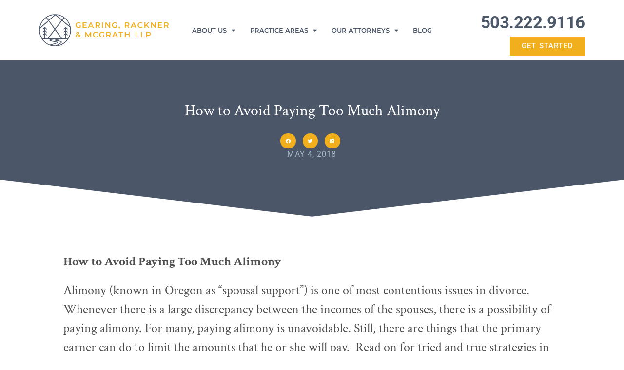

--- FILE ---
content_type: text/html; charset=UTF-8
request_url: https://grmfamilylaw.com/how-to-avoid-paying-too-much-alimony/
body_size: 25427
content:
<!DOCTYPE html>
<html lang="en-US" prefix="og: https://ogp.me/ns#">
<head> <script type="text/javascript">
/* <![CDATA[ */
var gform;gform||(document.addEventListener("gform_main_scripts_loaded",function(){gform.scriptsLoaded=!0}),document.addEventListener("gform/theme/scripts_loaded",function(){gform.themeScriptsLoaded=!0}),window.addEventListener("DOMContentLoaded",function(){gform.domLoaded=!0}),gform={domLoaded:!1,scriptsLoaded:!1,themeScriptsLoaded:!1,isFormEditor:()=>"function"==typeof InitializeEditor,callIfLoaded:function(o){return!(!gform.domLoaded||!gform.scriptsLoaded||!gform.themeScriptsLoaded&&!gform.isFormEditor()||(gform.isFormEditor()&&console.warn("The use of gform.initializeOnLoaded() is deprecated in the form editor context and will be removed in Gravity Forms 3.1."),o(),0))},initializeOnLoaded:function(o){gform.callIfLoaded(o)||(document.addEventListener("gform_main_scripts_loaded",()=>{gform.scriptsLoaded=!0,gform.callIfLoaded(o)}),document.addEventListener("gform/theme/scripts_loaded",()=>{gform.themeScriptsLoaded=!0,gform.callIfLoaded(o)}),window.addEventListener("DOMContentLoaded",()=>{gform.domLoaded=!0,gform.callIfLoaded(o)}))},hooks:{action:{},filter:{}},addAction:function(o,r,e,t){gform.addHook("action",o,r,e,t)},addFilter:function(o,r,e,t){gform.addHook("filter",o,r,e,t)},doAction:function(o){gform.doHook("action",o,arguments)},applyFilters:function(o){return gform.doHook("filter",o,arguments)},removeAction:function(o,r){gform.removeHook("action",o,r)},removeFilter:function(o,r,e){gform.removeHook("filter",o,r,e)},addHook:function(o,r,e,t,n){null==gform.hooks[o][r]&&(gform.hooks[o][r]=[]);var d=gform.hooks[o][r];null==n&&(n=r+"_"+d.length),gform.hooks[o][r].push({tag:n,callable:e,priority:t=null==t?10:t})},doHook:function(r,o,e){var t;if(e=Array.prototype.slice.call(e,1),null!=gform.hooks[r][o]&&((o=gform.hooks[r][o]).sort(function(o,r){return o.priority-r.priority}),o.forEach(function(o){"function"!=typeof(t=o.callable)&&(t=window[t]),"action"==r?t.apply(null,e):e[0]=t.apply(null,e)})),"filter"==r)return e[0]},removeHook:function(o,r,t,n){var e;null!=gform.hooks[o][r]&&(e=(e=gform.hooks[o][r]).filter(function(o,r,e){return!!(null!=n&&n!=o.tag||null!=t&&t!=o.priority)}),gform.hooks[o][r]=e)}});
/* ]]> */
</script>

<meta name="viewport" content="width=device-width, initial-scale=1">
<link rel="profile" href="https://gmpg.org/xfn/11">


<!-- Search Engine Optimization by Rank Math PRO - https://rankmath.com/ -->
<title>How to Avoid Paying Too Much Alimony - Gearing, Rackner &amp; McGrath, LLP</title>
<meta name="description" content="Gearing, Rackner &amp; McGrath, LLP is a family law firm serving Portland Oregon. We are dedicated to helping our clients through challenging and often emotional"/>
<meta name="robots" content="follow, index, max-snippet:-1, max-video-preview:-1, max-image-preview:large"/>
<link rel="canonical" href="https://grmfamilylaw.com/how-to-avoid-paying-too-much-alimony/" />
<meta property="og:locale" content="en_US" />
<meta property="og:type" content="article" />
<meta property="og:title" content="How to Avoid Paying Too Much Alimony - Gearing, Rackner &amp; McGrath, LLP" />
<meta property="og:description" content="Gearing, Rackner &amp; McGrath, LLP is a family law firm serving Portland Oregon. We are dedicated to helping our clients through challenging and often emotional" />
<meta property="og:url" content="https://grmfamilylaw.com/how-to-avoid-paying-too-much-alimony/" />
<meta property="og:site_name" content="Gearing, Rackner &amp; McGrath, LLP" />
<meta property="article:publisher" content="https://www.facebook.com/GRMFamilyLaw/" />
<meta property="article:tag" content="alimony" />
<meta property="article:tag" content="divorce attorney" />
<meta property="article:tag" content="divorce lawyer" />
<meta property="article:tag" content="divorce lawyer portland" />
<meta property="article:tag" content="divorce lawyer portland oregon" />
<meta property="article:section" content="Divorce" />
<meta property="og:updated_time" content="2019-07-23T15:32:22+00:00" />
<meta property="og:image" content="https://grmfamilylaw.com/wp-content/uploads/2018/10/June-Art-2.jpg" />
<meta property="og:image:secure_url" content="https://grmfamilylaw.com/wp-content/uploads/2018/10/June-Art-2.jpg" />
<meta property="og:image:width" content="550" />
<meta property="og:image:height" content="355" />
<meta property="og:image:alt" content="Portland alimony attorney" />
<meta property="og:image:type" content="image/jpeg" />
<meta property="article:published_time" content="2018-05-04T18:22:18+00:00" />
<meta property="article:modified_time" content="2019-07-23T15:32:22+00:00" />
<meta name="twitter:card" content="summary_large_image" />
<meta name="twitter:title" content="How to Avoid Paying Too Much Alimony - Gearing, Rackner &amp; McGrath, LLP" />
<meta name="twitter:description" content="Gearing, Rackner &amp; McGrath, LLP is a family law firm serving Portland Oregon. We are dedicated to helping our clients through challenging and often emotional" />
<meta name="twitter:image" content="https://grmfamilylaw.com/wp-content/uploads/2018/10/June-Art-2.jpg" />
<meta name="twitter:label1" content="Written by" />
<meta name="twitter:data1" content="Adam Shelton" />
<meta name="twitter:label2" content="Time to read" />
<meta name="twitter:data2" content="2 minutes" />
<script type="application/ld+json" class="rank-math-schema-pro">{"@context":"https://schema.org","@graph":[{"@type":["Person","Organization"],"@id":"https://grmfamilylaw.com/#person","name":"Gearing Rackner &amp; McGrath","sameAs":["https://www.facebook.com/GRMFamilyLaw/","https://www.instagram.com/divorceandcustody101","https://www.linkedin.com/company/gearing-rackner-%26amp%3b-mcgrath-llp/"],"logo":{"@type":"ImageObject","@id":"https://grmfamilylaw.com/#logo","url":"https://grmfamilylaw.com/wp-content/uploads/2018/10/GRML_horiz_LLP.png","contentUrl":"https://grmfamilylaw.com/wp-content/uploads/2018/10/GRML_horiz_LLP.png","caption":"Gearing, Rackner &amp; McGrath, LLP","inLanguage":"en-US","width":"951","height":"234"}},{"@type":"WebSite","@id":"https://grmfamilylaw.com/#website","url":"https://grmfamilylaw.com","name":"Gearing, Rackner &amp; McGrath, LLP","publisher":{"@id":"https://grmfamilylaw.com/#person"},"inLanguage":"en-US"},{"@type":"ImageObject","@id":"https://grmfamilylaw.com/wp-content/uploads/2018/10/June-Art-2.jpg","url":"https://grmfamilylaw.com/wp-content/uploads/2018/10/June-Art-2.jpg","width":"550","height":"355","inLanguage":"en-US"},{"@type":"WebPage","@id":"https://grmfamilylaw.com/how-to-avoid-paying-too-much-alimony/#webpage","url":"https://grmfamilylaw.com/how-to-avoid-paying-too-much-alimony/","name":"How to Avoid Paying Too Much Alimony - Gearing, Rackner &amp; McGrath, LLP","datePublished":"2018-05-04T18:22:18+00:00","dateModified":"2019-07-23T15:32:22+00:00","isPartOf":{"@id":"https://grmfamilylaw.com/#website"},"primaryImageOfPage":{"@id":"https://grmfamilylaw.com/wp-content/uploads/2018/10/June-Art-2.jpg"},"inLanguage":"en-US"},{"@type":"Person","@id":"https://grmfamilylaw.com/author/adam/","name":"Adam Shelton","url":"https://grmfamilylaw.com/author/adam/","image":{"@type":"ImageObject","@id":"https://secure.gravatar.com/avatar/7e204db73ba5b4e65173d53f1ed6fe4ffd63c8adccb6686477c6881b7dcaef5e?s=96&amp;d=mm&amp;r=g","url":"https://secure.gravatar.com/avatar/7e204db73ba5b4e65173d53f1ed6fe4ffd63c8adccb6686477c6881b7dcaef5e?s=96&amp;d=mm&amp;r=g","caption":"Adam Shelton","inLanguage":"en-US"}},{"@type":"BlogPosting","headline":"How to Avoid Paying Too Much Alimony - Gearing, Rackner &amp; McGrath, LLP","keywords":"Portland alimony attorney","datePublished":"2018-05-04T18:22:18+00:00","dateModified":"2019-07-23T15:32:22+00:00","author":{"@id":"https://grmfamilylaw.com/author/adam/","name":"Adam Shelton"},"publisher":{"@id":"https://grmfamilylaw.com/#person"},"description":"Gearing, Rackner &amp; McGrath, LLP is a family law firm serving Portland Oregon. We are dedicated to helping our clients through challenging and often emotional","name":"How to Avoid Paying Too Much Alimony - Gearing, Rackner &amp; McGrath, LLP","@id":"https://grmfamilylaw.com/how-to-avoid-paying-too-much-alimony/#richSnippet","isPartOf":{"@id":"https://grmfamilylaw.com/how-to-avoid-paying-too-much-alimony/#webpage"},"image":{"@id":"https://grmfamilylaw.com/wp-content/uploads/2018/10/June-Art-2.jpg"},"inLanguage":"en-US","mainEntityOfPage":{"@id":"https://grmfamilylaw.com/how-to-avoid-paying-too-much-alimony/#webpage"}}]}</script>
<!-- /Rank Math WordPress SEO plugin -->

<link rel='dns-prefetch' href='//fonts.googleapis.com' />
<link rel="alternate" type="application/rss+xml" title="Gearing, Rackner &amp; McGrath, LLP &raquo; Feed" href="https://grmfamilylaw.com/feed/" />
<link rel="alternate" type="application/rss+xml" title="Gearing, Rackner &amp; McGrath, LLP &raquo; Comments Feed" href="https://grmfamilylaw.com/comments/feed/" />
<link rel="alternate" type="application/rss+xml" title="Gearing, Rackner &amp; McGrath, LLP &raquo; How to Avoid Paying Too Much Alimony Comments Feed" href="https://grmfamilylaw.com/how-to-avoid-paying-too-much-alimony/feed/" />
<link rel="alternate" title="oEmbed (JSON)" type="application/json+oembed" href="https://grmfamilylaw.com/wp-json/oembed/1.0/embed?url=https%3A%2F%2Fgrmfamilylaw.com%2Fhow-to-avoid-paying-too-much-alimony%2F" />
<link rel="alternate" title="oEmbed (XML)" type="text/xml+oembed" href="https://grmfamilylaw.com/wp-json/oembed/1.0/embed?url=https%3A%2F%2Fgrmfamilylaw.com%2Fhow-to-avoid-paying-too-much-alimony%2F&#038;format=xml" />
<link rel="alternate" type="application/rss+xml" title="Gearing, Rackner &amp; McGrath, LLP &raquo; Stories Feed" href="https://grmfamilylaw.com/web-stories/feed/"><style id='wp-img-auto-sizes-contain-inline-css' type='text/css'>
img:is([sizes=auto i],[sizes^="auto," i]){contain-intrinsic-size:3000px 1500px}
/*# sourceURL=wp-img-auto-sizes-contain-inline-css */
</style>
<link rel='stylesheet' id='astra-theme-css-css' href='https://grmfamilylaw.com/wp-content/themes/astra/assets/css/minified/style.min.css?ver=1.6.2' type='text/css' media='all' />
<style id='astra-theme-css-inline-css' type='text/css'>
html{font-size:125%;}a,.page-title{color:#597fa5;}a:hover,a:focus{color:#f2af1d;}body,button,input,select,textarea{font-family:'Crimson Text',serif;font-weight:400;font-size:20px;font-size:1rem;line-height:1.55;}blockquote{border-color:rgba(89,127,165,0.05);}p,.entry-content p{margin-bottom:0.75em;}h1,.entry-content h1,.entry-content h1 a,h2,.entry-content h2,.entry-content h2 a,h3,.entry-content h3,.entry-content h3 a,h4,.entry-content h4,.entry-content h4 a,h5,.entry-content h5,.entry-content h5 a,h6,.entry-content h6,.entry-content h6 a,.site-title,.site-title a{font-family:'Open Sans',sans-serif;font-weight:400;}.site-title{font-size:35px;font-size:1.75rem;}header .site-logo-img .custom-logo-link img{max-width:159px;}.astra-logo-svg{width:159px;}.ast-archive-description .ast-archive-title{font-size:40px;font-size:2rem;}.site-header .site-description{font-size:15px;font-size:0.75rem;}.entry-title{font-size:30px;font-size:1.5rem;}.comment-reply-title{font-size:33px;font-size:1.65rem;}.ast-comment-list #cancel-comment-reply-link{font-size:20px;font-size:1rem;}h1,.entry-content h1,.entry-content h1 a{font-size:46px;font-size:2.3rem;}h2,.entry-content h2,.entry-content h2 a{font-size:42px;font-size:2.1rem;}h3,.entry-content h3,.entry-content h3 a{font-size:36px;font-size:1.8rem;}h4,.entry-content h4,.entry-content h4 a{font-size:24px;font-size:1.2rem;}h5,.entry-content h5,.entry-content h5 a{font-size:24px;font-size:1.2rem;}h6,.entry-content h6,.entry-content h6 a{font-size:24px;font-size:1.2rem;}.ast-single-post .entry-title,.page-title{font-size:30px;font-size:1.5rem;}#secondary,#secondary button,#secondary input,#secondary select,#secondary textarea{font-size:20px;font-size:1rem;}::selection{background-color:#4b5669;color:#ffffff;}body,h1,.entry-title a,.entry-content h1,.entry-content h1 a,h2,.entry-content h2,.entry-content h2 a,h3,.entry-content h3,.entry-content h3 a,h4,.entry-content h4,.entry-content h4 a,h5,.entry-content h5,.entry-content h5 a,h6,.entry-content h6,.entry-content h6 a{color:#4f4f4f;}.tagcloud a:hover,.tagcloud a:focus,.tagcloud a.current-item{color:#ffffff;border-color:#597fa5;background-color:#597fa5;}.main-header-menu a,.ast-header-custom-item a{color:#4f4f4f;}.main-header-menu li:hover > a,.main-header-menu li:hover > .ast-menu-toggle,.main-header-menu .ast-masthead-custom-menu-items a:hover,.main-header-menu li.focus > a,.main-header-menu li.focus > .ast-menu-toggle,.main-header-menu .current-menu-item > a,.main-header-menu .current-menu-ancestor > a,.main-header-menu .current_page_item > a,.main-header-menu .current-menu-item > .ast-menu-toggle,.main-header-menu .current-menu-ancestor > .ast-menu-toggle,.main-header-menu .current_page_item > .ast-menu-toggle{color:#597fa5;}input:focus,input[type="text"]:focus,input[type="email"]:focus,input[type="url"]:focus,input[type="password"]:focus,input[type="reset"]:focus,input[type="search"]:focus,textarea:focus{border-color:#597fa5;}input[type="radio"]:checked,input[type=reset],input[type="checkbox"]:checked,input[type="checkbox"]:hover:checked,input[type="checkbox"]:focus:checked,input[type=range]::-webkit-slider-thumb{border-color:#597fa5;background-color:#597fa5;box-shadow:none;}.site-footer a:hover + .post-count,.site-footer a:focus + .post-count{background:#597fa5;border-color:#597fa5;}.footer-adv .footer-adv-overlay{border-top-style:solid;border-top-color:#7a7a7a;}.ast-comment-meta{line-height:1.666666667;font-size:17px;font-size:0.85rem;}.single .nav-links .nav-previous,.single .nav-links .nav-next,.single .ast-author-details .author-title,.ast-comment-meta{color:#597fa5;}.menu-toggle,button,.ast-button,.button,input#submit,input[type="button"],input[type="submit"],input[type="reset"]{border-radius:2px;padding:10px 40px;color:#ffffff;border-color:#4b5669;background-color:#4b5669;}button:focus,.menu-toggle:hover,button:hover,.ast-button:hover,.button:hover,input[type=reset]:hover,input[type=reset]:focus,input#submit:hover,input#submit:focus,input[type="button"]:hover,input[type="button"]:focus,input[type="submit"]:hover,input[type="submit"]:focus{color:#000000;border-color:#f2af1d;background-color:#f2af1d;}.entry-meta,.entry-meta *{line-height:1.45;color:#597fa5;}.entry-meta a:hover,.entry-meta a:hover *,.entry-meta a:focus,.entry-meta a:focus *{color:#f2af1d;}blockquote,blockquote a{color:#040404;}.ast-404-layout-1 .ast-404-text{font-size:200px;font-size:10rem;}.widget-title{font-size:28px;font-size:1.4rem;color:#4f4f4f;}#cat option,.secondary .calendar_wrap thead a,.secondary .calendar_wrap thead a:visited{color:#597fa5;}.secondary .calendar_wrap #today,.ast-progress-val span{background:#597fa5;}.secondary a:hover + .post-count,.secondary a:focus + .post-count{background:#597fa5;border-color:#597fa5;}.calendar_wrap #today > a{color:#ffffff;}.ast-pagination a,.page-links .page-link,.single .post-navigation a{color:#597fa5;}.ast-pagination a:hover,.ast-pagination a:focus,.ast-pagination > span:hover:not(.dots),.ast-pagination > span.current,.page-links > .page-link,.page-links .page-link:hover,.post-navigation a:hover{color:#f2af1d;}.ast-header-break-point .ast-mobile-menu-buttons-minimal.menu-toggle{background:transparent;color:#4b5669;}.ast-header-break-point .ast-mobile-menu-buttons-outline.menu-toggle{background:transparent;border:1px solid #4b5669;color:#4b5669;}.ast-header-break-point .ast-mobile-menu-buttons-fill.menu-toggle{background:#4b5669;}@media (min-width:545px){.ast-page-builder-template .comments-area,.single.ast-page-builder-template .entry-header,.single.ast-page-builder-template .post-navigation{max-width:1240px;margin-left:auto;margin-right:auto;}}@media (max-width:768px){.ast-archive-description .ast-archive-title{font-size:40px;}.entry-title{font-size:30px;}h1,.entry-content h1,.entry-content h1 a{font-size:30px;}h2,.entry-content h2,.entry-content h2 a{font-size:25px;}h3,.entry-content h3,.entry-content h3 a{font-size:20px;}.ast-single-post .entry-title,.page-title{font-size:30px;}}@media (max-width:544px){.ast-archive-description .ast-archive-title{font-size:40px;}.entry-title{font-size:30px;}h1,.entry-content h1,.entry-content h1 a{font-size:30px;}h2,.entry-content h2,.entry-content h2 a{font-size:25px;}h3,.entry-content h3,.entry-content h3 a{font-size:20px;}.ast-single-post .entry-title,.page-title{font-size:30px;}}@media (max-width:768px){html{font-size:114%;}}@media (max-width:544px){html{font-size:114%;}}@media (min-width:769px){.ast-container{max-width:1240px;}}@font-face {font-family: "Astra";src: url( https://grmfamilylaw.com/wp-content/themes/astra/assets/fonts/astra.woff) format("woff"),url( https://grmfamilylaw.com/wp-content/themes/astra/assets/fonts/astra.ttf) format("truetype"),url( https://grmfamilylaw.com/wp-content/themes/astra/assets/fonts/astra.svg#astra) format("svg");font-weight: normal;font-style: normal;}@media (max-width:921px) {.main-header-bar .main-header-bar-navigation{display:none;}}.ast-desktop .main-header-menu.submenu-with-border .sub-menu,.ast-desktop .main-header-menu.submenu-with-border .children,.ast-desktop .main-header-menu.submenu-with-border .astra-full-megamenu-wrapper{border-color:#eaeaea;}.ast-desktop .main-header-menu.submenu-with-border .sub-menu,.ast-desktop .main-header-menu.submenu-with-border .children{border-top-width:1px;border-right-width:1px;border-left-width:1px;border-bottom-width:1px;border-style:solid;}.ast-desktop .main-header-menu.submenu-with-border .sub-menu .sub-menu,.ast-desktop .main-header-menu.submenu-with-border .children .children{top:-1px;}.ast-desktop .main-header-menu.submenu-with-border .sub-menu a,.ast-desktop .main-header-menu.submenu-with-border .children a{border-bottom-width:1px;border-style:solid;border-color:#eaeaea;}@media (min-width:769px){.main-header-menu .sub-menu li.ast-left-align-sub-menu:hover > ul,.main-header-menu .sub-menu li.ast-left-align-sub-menu.focus > ul{margin-left:-2px;}}@media (max-width:920px){.ast-404-layout-1 .ast-404-text{font-size:100px;font-size:5rem;}}
.ast-header-break-point .site-header{border-bottom-width:0px;border-bottom-color:#ffffff;}@media (min-width:769px){.main-header-bar{border-bottom-width:0px;border-bottom-color:#ffffff;}}.ast-flex{-webkit-align-content:center;-ms-flex-line-pack:center;align-content:center;-webkit-box-align:center;-webkit-align-items:center;-moz-box-align:center;-ms-flex-align:center;align-items:center;}.main-header-bar{padding:1em 0;}.ast-site-identity{padding:0;}
@media (min-width:769px){.ast-theme-transparent-header #masthead{position:absolute;left:0;right:0;}.ast-theme-transparent-header .main-header-bar, .ast-theme-transparent-header.ast-header-break-point .main-header-bar{background:none;}body.elementor-editor-active.ast-theme-transparent-header #masthead, .fl-builder-edit .ast-theme-transparent-header #masthead, body.vc_editor.ast-theme-transparent-header #masthead{z-index:0;}.ast-header-break-point.ast-replace-site-logo-transparent.ast-theme-transparent-header .ast-mobile-header-logo{display:none;}.ast-header-break-point.ast-replace-site-logo-transparent.ast-theme-transparent-header .transparent-custom-logo .custom-logo{display:inline-block;}.ast-theme-transparent-header .ast-above-header{background-image:none;background-color:transparent;}.ast-theme-transparent-header .ast-below-header{background-image:none;background-color:transparent;}}@media (max-width:768px){.ast-theme-transparent-header #masthead{position:absolute;left:0;right:0;}.ast-theme-transparent-header .main-header-bar, .ast-theme-transparent-header.ast-header-break-point .main-header-bar{background:none;}body.elementor-editor-active.ast-theme-transparent-header #masthead, .fl-builder-edit .ast-theme-transparent-header #masthead, body.vc_editor.ast-theme-transparent-header #masthead{z-index:0;}.ast-header-break-point.ast-replace-site-logo-transparent.ast-theme-transparent-header .ast-mobile-header-logo{display:none;}.ast-header-break-point.ast-replace-site-logo-transparent.ast-theme-transparent-header .transparent-custom-logo .custom-logo{display:inline-block;}.ast-theme-transparent-header .ast-above-header{background-image:none;background-color:transparent;}.ast-theme-transparent-header .ast-below-header{background-image:none;background-color:transparent;}}.ast-theme-transparent-header .main-header-bar, .ast-theme-transparent-header .site-header{border-bottom-width:0px;}
/*# sourceURL=astra-theme-css-inline-css */
</style>
<link rel='stylesheet' id='astra-google-fonts-css' href='//fonts.googleapis.com/css?family=Crimson+Text%3A400%7COpen+Sans%3A400&#038;ver=1.6.2' type='text/css' media='all' />
<style id='wp-emoji-styles-inline-css' type='text/css'>

	img.wp-smiley, img.emoji {
		display: inline !important;
		border: none !important;
		box-shadow: none !important;
		height: 1em !important;
		width: 1em !important;
		margin: 0 0.07em !important;
		vertical-align: -0.1em !important;
		background: none !important;
		padding: 0 !important;
	}
/*# sourceURL=wp-emoji-styles-inline-css */
</style>
<link rel='stylesheet' id='wp-block-library-css' href='https://grmfamilylaw.com/wp-includes/css/dist/block-library/style.min.css?ver=6.9' type='text/css' media='all' />
<style id='global-styles-inline-css' type='text/css'>
:root{--wp--preset--aspect-ratio--square: 1;--wp--preset--aspect-ratio--4-3: 4/3;--wp--preset--aspect-ratio--3-4: 3/4;--wp--preset--aspect-ratio--3-2: 3/2;--wp--preset--aspect-ratio--2-3: 2/3;--wp--preset--aspect-ratio--16-9: 16/9;--wp--preset--aspect-ratio--9-16: 9/16;--wp--preset--color--black: #000000;--wp--preset--color--cyan-bluish-gray: #abb8c3;--wp--preset--color--white: #ffffff;--wp--preset--color--pale-pink: #f78da7;--wp--preset--color--vivid-red: #cf2e2e;--wp--preset--color--luminous-vivid-orange: #ff6900;--wp--preset--color--luminous-vivid-amber: #fcb900;--wp--preset--color--light-green-cyan: #7bdcb5;--wp--preset--color--vivid-green-cyan: #00d084;--wp--preset--color--pale-cyan-blue: #8ed1fc;--wp--preset--color--vivid-cyan-blue: #0693e3;--wp--preset--color--vivid-purple: #9b51e0;--wp--preset--gradient--vivid-cyan-blue-to-vivid-purple: linear-gradient(135deg,rgb(6,147,227) 0%,rgb(155,81,224) 100%);--wp--preset--gradient--light-green-cyan-to-vivid-green-cyan: linear-gradient(135deg,rgb(122,220,180) 0%,rgb(0,208,130) 100%);--wp--preset--gradient--luminous-vivid-amber-to-luminous-vivid-orange: linear-gradient(135deg,rgb(252,185,0) 0%,rgb(255,105,0) 100%);--wp--preset--gradient--luminous-vivid-orange-to-vivid-red: linear-gradient(135deg,rgb(255,105,0) 0%,rgb(207,46,46) 100%);--wp--preset--gradient--very-light-gray-to-cyan-bluish-gray: linear-gradient(135deg,rgb(238,238,238) 0%,rgb(169,184,195) 100%);--wp--preset--gradient--cool-to-warm-spectrum: linear-gradient(135deg,rgb(74,234,220) 0%,rgb(151,120,209) 20%,rgb(207,42,186) 40%,rgb(238,44,130) 60%,rgb(251,105,98) 80%,rgb(254,248,76) 100%);--wp--preset--gradient--blush-light-purple: linear-gradient(135deg,rgb(255,206,236) 0%,rgb(152,150,240) 100%);--wp--preset--gradient--blush-bordeaux: linear-gradient(135deg,rgb(254,205,165) 0%,rgb(254,45,45) 50%,rgb(107,0,62) 100%);--wp--preset--gradient--luminous-dusk: linear-gradient(135deg,rgb(255,203,112) 0%,rgb(199,81,192) 50%,rgb(65,88,208) 100%);--wp--preset--gradient--pale-ocean: linear-gradient(135deg,rgb(255,245,203) 0%,rgb(182,227,212) 50%,rgb(51,167,181) 100%);--wp--preset--gradient--electric-grass: linear-gradient(135deg,rgb(202,248,128) 0%,rgb(113,206,126) 100%);--wp--preset--gradient--midnight: linear-gradient(135deg,rgb(2,3,129) 0%,rgb(40,116,252) 100%);--wp--preset--font-size--small: 13px;--wp--preset--font-size--medium: 20px;--wp--preset--font-size--large: 36px;--wp--preset--font-size--x-large: 42px;--wp--preset--spacing--20: 0.44rem;--wp--preset--spacing--30: 0.67rem;--wp--preset--spacing--40: 1rem;--wp--preset--spacing--50: 1.5rem;--wp--preset--spacing--60: 2.25rem;--wp--preset--spacing--70: 3.38rem;--wp--preset--spacing--80: 5.06rem;--wp--preset--shadow--natural: 6px 6px 9px rgba(0, 0, 0, 0.2);--wp--preset--shadow--deep: 12px 12px 50px rgba(0, 0, 0, 0.4);--wp--preset--shadow--sharp: 6px 6px 0px rgba(0, 0, 0, 0.2);--wp--preset--shadow--outlined: 6px 6px 0px -3px rgb(255, 255, 255), 6px 6px rgb(0, 0, 0);--wp--preset--shadow--crisp: 6px 6px 0px rgb(0, 0, 0);}:where(.is-layout-flex){gap: 0.5em;}:where(.is-layout-grid){gap: 0.5em;}body .is-layout-flex{display: flex;}.is-layout-flex{flex-wrap: wrap;align-items: center;}.is-layout-flex > :is(*, div){margin: 0;}body .is-layout-grid{display: grid;}.is-layout-grid > :is(*, div){margin: 0;}:where(.wp-block-columns.is-layout-flex){gap: 2em;}:where(.wp-block-columns.is-layout-grid){gap: 2em;}:where(.wp-block-post-template.is-layout-flex){gap: 1.25em;}:where(.wp-block-post-template.is-layout-grid){gap: 1.25em;}.has-black-color{color: var(--wp--preset--color--black) !important;}.has-cyan-bluish-gray-color{color: var(--wp--preset--color--cyan-bluish-gray) !important;}.has-white-color{color: var(--wp--preset--color--white) !important;}.has-pale-pink-color{color: var(--wp--preset--color--pale-pink) !important;}.has-vivid-red-color{color: var(--wp--preset--color--vivid-red) !important;}.has-luminous-vivid-orange-color{color: var(--wp--preset--color--luminous-vivid-orange) !important;}.has-luminous-vivid-amber-color{color: var(--wp--preset--color--luminous-vivid-amber) !important;}.has-light-green-cyan-color{color: var(--wp--preset--color--light-green-cyan) !important;}.has-vivid-green-cyan-color{color: var(--wp--preset--color--vivid-green-cyan) !important;}.has-pale-cyan-blue-color{color: var(--wp--preset--color--pale-cyan-blue) !important;}.has-vivid-cyan-blue-color{color: var(--wp--preset--color--vivid-cyan-blue) !important;}.has-vivid-purple-color{color: var(--wp--preset--color--vivid-purple) !important;}.has-black-background-color{background-color: var(--wp--preset--color--black) !important;}.has-cyan-bluish-gray-background-color{background-color: var(--wp--preset--color--cyan-bluish-gray) !important;}.has-white-background-color{background-color: var(--wp--preset--color--white) !important;}.has-pale-pink-background-color{background-color: var(--wp--preset--color--pale-pink) !important;}.has-vivid-red-background-color{background-color: var(--wp--preset--color--vivid-red) !important;}.has-luminous-vivid-orange-background-color{background-color: var(--wp--preset--color--luminous-vivid-orange) !important;}.has-luminous-vivid-amber-background-color{background-color: var(--wp--preset--color--luminous-vivid-amber) !important;}.has-light-green-cyan-background-color{background-color: var(--wp--preset--color--light-green-cyan) !important;}.has-vivid-green-cyan-background-color{background-color: var(--wp--preset--color--vivid-green-cyan) !important;}.has-pale-cyan-blue-background-color{background-color: var(--wp--preset--color--pale-cyan-blue) !important;}.has-vivid-cyan-blue-background-color{background-color: var(--wp--preset--color--vivid-cyan-blue) !important;}.has-vivid-purple-background-color{background-color: var(--wp--preset--color--vivid-purple) !important;}.has-black-border-color{border-color: var(--wp--preset--color--black) !important;}.has-cyan-bluish-gray-border-color{border-color: var(--wp--preset--color--cyan-bluish-gray) !important;}.has-white-border-color{border-color: var(--wp--preset--color--white) !important;}.has-pale-pink-border-color{border-color: var(--wp--preset--color--pale-pink) !important;}.has-vivid-red-border-color{border-color: var(--wp--preset--color--vivid-red) !important;}.has-luminous-vivid-orange-border-color{border-color: var(--wp--preset--color--luminous-vivid-orange) !important;}.has-luminous-vivid-amber-border-color{border-color: var(--wp--preset--color--luminous-vivid-amber) !important;}.has-light-green-cyan-border-color{border-color: var(--wp--preset--color--light-green-cyan) !important;}.has-vivid-green-cyan-border-color{border-color: var(--wp--preset--color--vivid-green-cyan) !important;}.has-pale-cyan-blue-border-color{border-color: var(--wp--preset--color--pale-cyan-blue) !important;}.has-vivid-cyan-blue-border-color{border-color: var(--wp--preset--color--vivid-cyan-blue) !important;}.has-vivid-purple-border-color{border-color: var(--wp--preset--color--vivid-purple) !important;}.has-vivid-cyan-blue-to-vivid-purple-gradient-background{background: var(--wp--preset--gradient--vivid-cyan-blue-to-vivid-purple) !important;}.has-light-green-cyan-to-vivid-green-cyan-gradient-background{background: var(--wp--preset--gradient--light-green-cyan-to-vivid-green-cyan) !important;}.has-luminous-vivid-amber-to-luminous-vivid-orange-gradient-background{background: var(--wp--preset--gradient--luminous-vivid-amber-to-luminous-vivid-orange) !important;}.has-luminous-vivid-orange-to-vivid-red-gradient-background{background: var(--wp--preset--gradient--luminous-vivid-orange-to-vivid-red) !important;}.has-very-light-gray-to-cyan-bluish-gray-gradient-background{background: var(--wp--preset--gradient--very-light-gray-to-cyan-bluish-gray) !important;}.has-cool-to-warm-spectrum-gradient-background{background: var(--wp--preset--gradient--cool-to-warm-spectrum) !important;}.has-blush-light-purple-gradient-background{background: var(--wp--preset--gradient--blush-light-purple) !important;}.has-blush-bordeaux-gradient-background{background: var(--wp--preset--gradient--blush-bordeaux) !important;}.has-luminous-dusk-gradient-background{background: var(--wp--preset--gradient--luminous-dusk) !important;}.has-pale-ocean-gradient-background{background: var(--wp--preset--gradient--pale-ocean) !important;}.has-electric-grass-gradient-background{background: var(--wp--preset--gradient--electric-grass) !important;}.has-midnight-gradient-background{background: var(--wp--preset--gradient--midnight) !important;}.has-small-font-size{font-size: var(--wp--preset--font-size--small) !important;}.has-medium-font-size{font-size: var(--wp--preset--font-size--medium) !important;}.has-large-font-size{font-size: var(--wp--preset--font-size--large) !important;}.has-x-large-font-size{font-size: var(--wp--preset--font-size--x-large) !important;}
/*# sourceURL=global-styles-inline-css */
</style>

<style id='classic-theme-styles-inline-css' type='text/css'>
/*! This file is auto-generated */
.wp-block-button__link{color:#fff;background-color:#32373c;border-radius:9999px;box-shadow:none;text-decoration:none;padding:calc(.667em + 2px) calc(1.333em + 2px);font-size:1.125em}.wp-block-file__button{background:#32373c;color:#fff;text-decoration:none}
/*# sourceURL=/wp-includes/css/classic-themes.min.css */
</style>
<link rel='stylesheet' id='clm-misc-css' href='https://grmfamilylaw.com/wp-content/plugins/clm-misc/clm-misc.css?ver=6.9' type='text/css' media='all' />
<link rel='stylesheet' id='elementor-frontend-css' href='https://grmfamilylaw.com/wp-content/plugins/elementor/assets/css/frontend.min.css?ver=3.33.0' type='text/css' media='all' />
<link rel='stylesheet' id='widget-image-css' href='https://grmfamilylaw.com/wp-content/plugins/elementor/assets/css/widget-image.min.css?ver=3.33.0' type='text/css' media='all' />
<link rel='stylesheet' id='widget-nav-menu-css' href='https://grmfamilylaw.com/wp-content/plugins/elementor-pro/assets/css/widget-nav-menu.min.css?ver=3.33.1' type='text/css' media='all' />
<link rel='stylesheet' id='e-animation-grow-css' href='https://grmfamilylaw.com/wp-content/plugins/elementor/assets/lib/animations/styles/e-animation-grow.min.css?ver=3.33.0' type='text/css' media='all' />
<link rel='stylesheet' id='e-animation-fadeIn-css' href='https://grmfamilylaw.com/wp-content/plugins/elementor/assets/lib/animations/styles/fadeIn.min.css?ver=3.33.0' type='text/css' media='all' />
<link rel='stylesheet' id='widget-heading-css' href='https://grmfamilylaw.com/wp-content/plugins/elementor/assets/css/widget-heading.min.css?ver=3.33.0' type='text/css' media='all' />
<link rel='stylesheet' id='widget-icon-list-css' href='https://grmfamilylaw.com/wp-content/plugins/elementor/assets/css/widget-icon-list.min.css?ver=3.33.0' type='text/css' media='all' />
<link rel='stylesheet' id='widget-social-icons-css' href='https://grmfamilylaw.com/wp-content/plugins/elementor/assets/css/widget-social-icons.min.css?ver=3.33.0' type='text/css' media='all' />
<link rel='stylesheet' id='e-apple-webkit-css' href='https://grmfamilylaw.com/wp-content/plugins/elementor/assets/css/conditionals/apple-webkit.min.css?ver=3.33.0' type='text/css' media='all' />
<link rel='stylesheet' id='widget-share-buttons-css' href='https://grmfamilylaw.com/wp-content/plugins/elementor-pro/assets/css/widget-share-buttons.min.css?ver=3.33.1' type='text/css' media='all' />
<link rel='stylesheet' id='elementor-icons-shared-0-css' href='https://grmfamilylaw.com/wp-content/plugins/elementor/assets/lib/font-awesome/css/fontawesome.min.css?ver=5.15.3' type='text/css' media='all' />
<link rel='stylesheet' id='elementor-icons-fa-solid-css' href='https://grmfamilylaw.com/wp-content/plugins/elementor/assets/lib/font-awesome/css/solid.min.css?ver=5.15.3' type='text/css' media='all' />
<link rel='stylesheet' id='elementor-icons-fa-brands-css' href='https://grmfamilylaw.com/wp-content/plugins/elementor/assets/lib/font-awesome/css/brands.min.css?ver=5.15.3' type='text/css' media='all' />
<link rel='stylesheet' id='widget-post-info-css' href='https://grmfamilylaw.com/wp-content/plugins/elementor-pro/assets/css/widget-post-info.min.css?ver=3.33.1' type='text/css' media='all' />
<link rel='stylesheet' id='elementor-icons-fa-regular-css' href='https://grmfamilylaw.com/wp-content/plugins/elementor/assets/lib/font-awesome/css/regular.min.css?ver=5.15.3' type='text/css' media='all' />
<link rel='stylesheet' id='widget-spacer-css' href='https://grmfamilylaw.com/wp-content/plugins/elementor/assets/css/widget-spacer.min.css?ver=3.33.0' type='text/css' media='all' />
<link rel='stylesheet' id='e-shapes-css' href='https://grmfamilylaw.com/wp-content/plugins/elementor/assets/css/conditionals/shapes.min.css?ver=3.33.0' type='text/css' media='all' />
<link rel='stylesheet' id='widget-post-navigation-css' href='https://grmfamilylaw.com/wp-content/plugins/elementor-pro/assets/css/widget-post-navigation.min.css?ver=3.33.1' type='text/css' media='all' />
<link rel='stylesheet' id='e-animation-pulse-grow-css' href='https://grmfamilylaw.com/wp-content/plugins/elementor/assets/lib/animations/styles/e-animation-pulse-grow.min.css?ver=3.33.0' type='text/css' media='all' />
<link rel='stylesheet' id='e-animation-fadeInUp-css' href='https://grmfamilylaw.com/wp-content/plugins/elementor/assets/lib/animations/styles/fadeInUp.min.css?ver=3.33.0' type='text/css' media='all' />
<link rel='stylesheet' id='elementor-icons-css' href='https://grmfamilylaw.com/wp-content/plugins/elementor/assets/lib/eicons/css/elementor-icons.min.css?ver=5.44.0' type='text/css' media='all' />
<link rel='stylesheet' id='elementor-post-3600-css' href='https://grmfamilylaw.com/wp-content/uploads/elementor/css/post-3600.css?ver=1766299539' type='text/css' media='all' />
<link rel='stylesheet' id='uael-frontend-css' href='https://grmfamilylaw.com/wp-content/plugins/ultimate-elementor/assets/min-css/uael-frontend.min.css?ver=1.41.1' type='text/css' media='all' />
<link rel='stylesheet' id='uael-teammember-social-icons-css' href='https://grmfamilylaw.com/wp-content/plugins/elementor/assets/css/widget-social-icons.min.css?ver=3.24.0' type='text/css' media='all' />
<link rel='stylesheet' id='uael-social-share-icons-brands-css' href='https://grmfamilylaw.com/wp-content/plugins/elementor/assets/lib/font-awesome/css/brands.css?ver=5.15.3' type='text/css' media='all' />
<link rel='stylesheet' id='uael-social-share-icons-fontawesome-css' href='https://grmfamilylaw.com/wp-content/plugins/elementor/assets/lib/font-awesome/css/fontawesome.css?ver=5.15.3' type='text/css' media='all' />
<link rel='stylesheet' id='uael-nav-menu-icons-css' href='https://grmfamilylaw.com/wp-content/plugins/elementor/assets/lib/font-awesome/css/solid.css?ver=5.15.3' type='text/css' media='all' />
<link rel='stylesheet' id='font-awesome-5-all-css' href='https://grmfamilylaw.com/wp-content/plugins/elementor/assets/lib/font-awesome/css/all.min.css?ver=3.33.0' type='text/css' media='all' />
<link rel='stylesheet' id='font-awesome-4-shim-css' href='https://grmfamilylaw.com/wp-content/plugins/elementor/assets/lib/font-awesome/css/v4-shims.min.css?ver=3.33.0' type='text/css' media='all' />
<link rel='stylesheet' id='elementor-post-486-css' href='https://grmfamilylaw.com/wp-content/uploads/elementor/css/post-486.css?ver=1766299539' type='text/css' media='all' />
<link rel='stylesheet' id='elementor-post-1873-css' href='https://grmfamilylaw.com/wp-content/uploads/elementor/css/post-1873.css?ver=1766299539' type='text/css' media='all' />
<link rel='stylesheet' id='elementor-post-2117-css' href='https://grmfamilylaw.com/wp-content/uploads/elementor/css/post-2117.css?ver=1766300031' type='text/css' media='all' />
<link rel='stylesheet' id='eael-general-css' href='https://grmfamilylaw.com/wp-content/plugins/essential-addons-for-elementor-lite/assets/front-end/css/view/general.min.css?ver=6.4.0' type='text/css' media='all' />
<link rel='stylesheet' id='elementor-gf-local-roboto-css' href='https://grmfamilylaw.com/wp-content/uploads/elementor/google-fonts/css/roboto.css?ver=1748371603' type='text/css' media='all' />
<link rel='stylesheet' id='elementor-gf-local-robotoslab-css' href='https://grmfamilylaw.com/wp-content/uploads/elementor/google-fonts/css/robotoslab.css?ver=1748371604' type='text/css' media='all' />
<link rel='stylesheet' id='elementor-gf-local-montserrat-css' href='https://grmfamilylaw.com/wp-content/uploads/elementor/google-fonts/css/montserrat.css?ver=1748371605' type='text/css' media='all' />
<link rel='stylesheet' id='elementor-gf-local-crimsontext-css' href='https://grmfamilylaw.com/wp-content/uploads/elementor/google-fonts/css/crimsontext.css?ver=1748371605' type='text/css' media='all' />
<link rel='stylesheet' id='elementor-icons-icomoon-css' href='https://grmfamilylaw.com/wp-content/uploads/elementor/custom-icons/icomoon/style.css?ver=1.0.0' type='text/css' media='all' />
<script type="text/javascript" src="https://grmfamilylaw.com/wp-includes/js/jquery/jquery.min.js?ver=3.7.1" id="jquery-core-js"></script>
<script type="text/javascript" src="https://grmfamilylaw.com/wp-includes/js/jquery/jquery-migrate.min.js?ver=3.4.1" id="jquery-migrate-js"></script>
<script type="text/javascript" src="https://grmfamilylaw.com/wp-content/plugins/elementor/assets/lib/font-awesome/js/v4-shims.min.js?ver=3.33.0" id="font-awesome-4-shim-js"></script>
<link rel="https://api.w.org/" href="https://grmfamilylaw.com/wp-json/" /><link rel="alternate" title="JSON" type="application/json" href="https://grmfamilylaw.com/wp-json/wp/v2/posts/1648" /><link rel="EditURI" type="application/rsd+xml" title="RSD" href="https://grmfamilylaw.com/xmlrpc.php?rsd" />

<link rel='shortlink' href='https://grmfamilylaw.com/?p=1648' />

<!--BEGIN: TRACKING CODE MANAGER (v2.5.0) BY INTELLYWP.COM IN HEAD//-->
<!-- Facebook Pixel Code -->
<script>
  !function(f,b,e,v,n,t,s)
  {if(f.fbq)return;n=f.fbq=function(){n.callMethod?
  n.callMethod.apply(n,arguments):n.queue.push(arguments)};
  if(!f._fbq)f._fbq=n;n.push=n;n.loaded=!0;n.version='2.0';
  n.queue=[];t=b.createElement(e);t.async=!0;
  t.src=v;s=b.getElementsByTagName(e)[0];
  s.parentNode.insertBefore(t,s)}(window, document,'script',
  'https://connect.facebook.net/en_US/fbevents.js');
  fbq('init', '515094149178160');
  fbq('track', 'PageView');
</script>
<noscript><img height="1" width="1" src="https://www.facebook.com/tr?id=515094149178160&ev=PageView&noscript=1" /></noscript>
<!-- End Facebook Pixel Code -->
<script type="text/javascript">
    (function(c,l,a,r,i,t,y){
        c[a]=c[a]||function(){(c[a].q=c[a].q||[]).push(arguments)};
        t=l.createElement(r);t.async=1;t.src="https://www.clarity.ms/tag/"+i;
        y=l.getElementsByTagName(r)[0];y.parentNode.insertBefore(t,y);
    })(window, document, "clarity", "script", "i8lxkjpgc6");
</script>
<!--END: https://wordpress.org/plugins/tracking-code-manager IN HEAD//--><link rel="pingback" href="https://grmfamilylaw.com/xmlrpc.php">
<meta name="generator" content="Elementor 3.33.0; features: additional_custom_breakpoints; settings: css_print_method-external, google_font-enabled, font_display-auto">
<style type="text/css">.recentcomments a{display:inline !important;padding:0 !important;margin:0 !important;}</style>			<style>
				.e-con.e-parent:nth-of-type(n+4):not(.e-lazyloaded):not(.e-no-lazyload),
				.e-con.e-parent:nth-of-type(n+4):not(.e-lazyloaded):not(.e-no-lazyload) * {
					background-image: none !important;
				}
				@media screen and (max-height: 1024px) {
					.e-con.e-parent:nth-of-type(n+3):not(.e-lazyloaded):not(.e-no-lazyload),
					.e-con.e-parent:nth-of-type(n+3):not(.e-lazyloaded):not(.e-no-lazyload) * {
						background-image: none !important;
					}
				}
				@media screen and (max-height: 640px) {
					.e-con.e-parent:nth-of-type(n+2):not(.e-lazyloaded):not(.e-no-lazyload),
					.e-con.e-parent:nth-of-type(n+2):not(.e-lazyloaded):not(.e-no-lazyload) * {
						background-image: none !important;
					}
				}
			</style>
			<link rel="icon" href="https://grmfamilylaw.com/wp-content/uploads/2018/11/mark-gold-150x150.png" sizes="32x32" />
<link rel="icon" href="https://grmfamilylaw.com/wp-content/uploads/2018/11/mark-gold-300x300.png" sizes="192x192" />
<link rel="apple-touch-icon" href="https://grmfamilylaw.com/wp-content/uploads/2018/11/mark-gold-300x300.png" />
<meta name="msapplication-TileImage" content="https://grmfamilylaw.com/wp-content/uploads/2018/11/mark-gold-300x300.png" />
		<style type="text/css" id="wp-custom-css">
			.main-header-menu a, .ast-header-custom-item a { letter-spacing: .05em;}

    text-transform: uppercase;
	color: #a9bcca !important ;
}
.elementor-widget-theme-post-content a {color: #a9bcca !important ;}

#post-cta  a {color: #6e9fbc !important ;}		</style>
		<!-- Global site tag (gtag.js) - Google Analytics -->
<script async src="https://www.googletagmanager.com/gtag/js?id=UA-158358503-1"></script>
<script>
  window.dataLayer = window.dataLayer || [];
  function gtag(){dataLayer.push(arguments);}
  gtag('js', new Date());

  gtag('config', 'UA-158358503-1');
</script>
<link rel='stylesheet' id='widget-form-css' href='https://grmfamilylaw.com/wp-content/plugins/elementor-pro/assets/css/widget-form.min.css?ver=3.33.1' type='text/css' media='all' />
</head>

<body itemtype='https://schema.org/Blog' itemscope='itemscope' class="wp-singular post-template-default single single-post postid-1648 single-format-standard wp-custom-logo wp-theme-astra fl-builder-2-9-4 fl-no-js ast-desktop ast-page-builder-template ast-no-sidebar astra-1.6.2 ast-header-custom-item-inside group-blog ast-blog-single-style-1 ast-single-post ast-inherit-site-logo-transparent elementor-page-2117 ast-normal-title-enabled elementor-default elementor-kit-3600">

<div id="page" class="hfeed site">
	<a class="skip-link screen-reader-text" href="#content">Skip to content</a>

	
			<header data-elementor-type="header" data-elementor-id="486" class="elementor elementor-486 elementor-location-header" data-elementor-post-type="elementor_library">
					<section data-particle_enable="false" data-particle-mobile-disabled="false" class="elementor-section elementor-top-section elementor-element elementor-element-4c53c57 elementor-hidden-tablet elementor-hidden-phone elementor-section-height-min-height elementor-section-content-middle elementor-section-stretched elementor-section-full_width elementor-section-height-default elementor-section-items-middle elementor-invisible" data-id="4c53c57" data-element_type="section" data-settings="{&quot;stretch_section&quot;:&quot;section-stretched&quot;,&quot;animation&quot;:&quot;fadeIn&quot;}">
						<div class="elementor-container elementor-column-gap-default">
					<div class="elementor-column elementor-col-100 elementor-top-column elementor-element elementor-element-006c1d0" data-id="006c1d0" data-element_type="column">
			<div class="elementor-widget-wrap elementor-element-populated">
						<section data-particle_enable="false" data-particle-mobile-disabled="false" class="elementor-section elementor-inner-section elementor-element elementor-element-9875442 elementor-section-content-middle elementor-section-boxed elementor-section-height-default elementor-section-height-default" data-id="9875442" data-element_type="section">
						<div class="elementor-container elementor-column-gap-default">
					<div class="elementor-column elementor-col-25 elementor-inner-column elementor-element elementor-element-fdd3c21" data-id="fdd3c21" data-element_type="column">
			<div class="elementor-widget-wrap elementor-element-populated">
						<div class="elementor-element elementor-element-ed8cdf2 elementor-widget elementor-widget-image" data-id="ed8cdf2" data-element_type="widget" data-widget_type="image.default">
				<div class="elementor-widget-container">
																<a href="https://grmfamilylaw.com">
							<img fetchpriority="high" width="951" height="234" src="https://grmfamilylaw.com/wp-content/uploads/2018/10/GRML_horiz_LLP-159x39.png" class="attachment-large size-large wp-image-1657" alt="" srcset="https://grmfamilylaw.com/wp-content/uploads/2018/10/GRML_horiz_LLP.png 951w, https://grmfamilylaw.com/wp-content/uploads/2018/10/GRML_horiz_LLP-300x74.png 300w, https://grmfamilylaw.com/wp-content/uploads/2018/10/GRML_horiz_LLP-768x189.png 768w, https://grmfamilylaw.com/wp-content/uploads/2018/10/GRML_horiz_LLP-150x37.png 150w, https://grmfamilylaw.com/wp-content/uploads/2018/10/GRML_horiz_LLP-159x39.png 159w" sizes="(max-width: 951px) 100vw, 951px" />								</a>
															</div>
				</div>
					</div>
		</div>
				<div class="elementor-column elementor-col-25 elementor-inner-column elementor-element elementor-element-6d8fc67" data-id="6d8fc67" data-element_type="column">
			<div class="elementor-widget-wrap elementor-element-populated">
						<div class="elementor-element elementor-element-146fe15 elementor-nav-menu__align-center elementor-nav-menu--dropdown-tablet elementor-nav-menu__text-align-aside elementor-nav-menu--toggle elementor-nav-menu--burger elementor-widget elementor-widget-nav-menu" data-id="146fe15" data-element_type="widget" data-settings="{&quot;layout&quot;:&quot;horizontal&quot;,&quot;submenu_icon&quot;:{&quot;value&quot;:&quot;&lt;i class=\&quot;fas fa-caret-down\&quot; aria-hidden=\&quot;true\&quot;&gt;&lt;\/i&gt;&quot;,&quot;library&quot;:&quot;fa-solid&quot;},&quot;toggle&quot;:&quot;burger&quot;}" data-widget_type="nav-menu.default">
				<div class="elementor-widget-container">
								<nav aria-label="Menu" class="elementor-nav-menu--main elementor-nav-menu__container elementor-nav-menu--layout-horizontal e--pointer-none">
				<ul id="menu-1-146fe15" class="elementor-nav-menu"><li class="menu-item menu-item-type-custom menu-item-object-custom menu-item-has-children menu-item-2742"><a href="/about-us" class="elementor-item">About Us</a>
<ul class="sub-menu elementor-nav-menu--dropdown">
	<li class="menu-item menu-item-type-post_type menu-item-object-page menu-item-4733"><a href="https://grmfamilylaw.com/reviews/" class="elementor-sub-item">Reviews</a></li>
</ul>
</li>
<li class="menu-item menu-item-type-custom menu-item-object-custom menu-item-has-children menu-item-482"><a href="https://grmfamilylaw.com/services/" class="elementor-item">Practice Areas</a>
<ul class="sub-menu elementor-nav-menu--dropdown">
	<li class="menu-item menu-item-type-post_type menu-item-object-page menu-item-2342"><a href="https://grmfamilylaw.com/services/child-custody-attorney/" class="elementor-sub-item">Child Custody &#038; Parenting Time</a></li>
	<li class="menu-item menu-item-type-post_type menu-item-object-page menu-item-2331"><a href="https://grmfamilylaw.com/services/relocation-lawyer/" class="elementor-sub-item">Child Relocation</a></li>
	<li class="menu-item menu-item-type-post_type menu-item-object-page menu-item-2341"><a href="https://grmfamilylaw.com/services/child-support-attorney/" class="elementor-sub-item">Child Support</a></li>
	<li class="menu-item menu-item-type-post_type menu-item-object-page menu-item-2340"><a href="https://grmfamilylaw.com/services/collaborative-divorce/" class="elementor-sub-item">Collaborative Divorce</a></li>
	<li class="menu-item menu-item-type-post_type menu-item-object-page menu-item-2555"><a href="https://grmfamilylaw.com/services/contempt/" class="elementor-sub-item">Contempt &#038; Enforcement</a></li>
	<li class="menu-item menu-item-type-post_type menu-item-object-page menu-item-2339"><a href="https://grmfamilylaw.com/services/divorce-attorney/" class="elementor-sub-item">Divorce &#038; Separation</a></li>
	<li class="menu-item menu-item-type-post_type menu-item-object-page menu-item-2338"><a href="https://grmfamilylaw.com/services/domestic-partnership-agreements/" class="elementor-sub-item">Domestic Partnerships</a></li>
	<li class="menu-item menu-item-type-post_type menu-item-object-page menu-item-2337"><a href="https://grmfamilylaw.com/services/third-party-rights-children/" class="elementor-sub-item">Grandparents &#038; Third Party Rights to Children</a></li>
	<li class="menu-item menu-item-type-post_type menu-item-object-page menu-item-4734"><a href="https://grmfamilylaw.com/services/divorce-attorney/high-net-worth-and-complex-divorce/" class="elementor-sub-item">High Net Worth Divorce</a></li>
	<li class="menu-item menu-item-type-post_type menu-item-object-page menu-item-2336"><a href="https://grmfamilylaw.com/services/legal-separations-annulments/" class="elementor-sub-item">Legal Separations &#038; Annulments</a></li>
	<li class="menu-item menu-item-type-post_type menu-item-object-page menu-item-6057"><a href="https://grmfamilylaw.com/services/mediation-attorney/" class="elementor-sub-item">Mediation</a></li>
	<li class="menu-item menu-item-type-post_type menu-item-object-page menu-item-2335"><a href="https://grmfamilylaw.com/services/court-orders-modification/" class="elementor-sub-item">Modifications</a></li>
	<li class="menu-item menu-item-type-post_type menu-item-object-page menu-item-2334"><a href="https://grmfamilylaw.com/services/paternity-proceedings/" class="elementor-sub-item">Paternity Proceedings</a></li>
	<li class="menu-item menu-item-type-post_type menu-item-object-page menu-item-2332"><a href="https://grmfamilylaw.com/services/postnuptial-attorney/" class="elementor-sub-item">Postnuptial Agreements</a></li>
	<li class="menu-item menu-item-type-post_type menu-item-object-page menu-item-2333"><a href="https://grmfamilylaw.com/services/prenuptial-agreements/" class="elementor-sub-item">Prenuptial Agreements</a></li>
	<li class="menu-item menu-item-type-post_type menu-item-object-page menu-item-2330"><a href="https://grmfamilylaw.com/services/restraining-orders/" class="elementor-sub-item">Restraining &#038; Anti-Stalking Orders</a></li>
	<li class="menu-item menu-item-type-post_type menu-item-object-page menu-item-2329"><a href="https://grmfamilylaw.com/services/spousal-support-attorney/" class="elementor-sub-item">Spousal Support</a></li>
</ul>
</li>
<li class="menu-item menu-item-type-custom menu-item-object-custom menu-item-has-children menu-item-2346"><a class="elementor-item">Our Attorneys</a>
<ul class="sub-menu elementor-nav-menu--dropdown">
	<li class="menu-item menu-item-type-post_type menu-item-object-page menu-item-2360"><a href="https://grmfamilylaw.com/attorneys/david-c-gearing/" class="elementor-sub-item">David Gearing</a></li>
	<li class="menu-item menu-item-type-post_type menu-item-object-page menu-item-2359"><a href="https://grmfamilylaw.com/attorneys/laura-e-rackner/" class="elementor-sub-item">Laura Rackner</a></li>
	<li class="menu-item menu-item-type-post_type menu-item-object-page menu-item-2358"><a href="https://grmfamilylaw.com/attorneys/michael-t-mcgrath/" class="elementor-sub-item">Michael McGrath</a></li>
	<li class="menu-item menu-item-type-post_type menu-item-object-page menu-item-2354"><a href="https://grmfamilylaw.com/attorneys/adam-shelton/" class="elementor-sub-item">Adam Shelton</a></li>
	<li class="menu-item menu-item-type-post_type menu-item-object-page menu-item-2356"><a href="https://grmfamilylaw.com/attorneys/sarah-denner/" class="elementor-sub-item">Sarah Denner</a></li>
	<li class="menu-item menu-item-type-post_type menu-item-object-page menu-item-2355"><a href="https://grmfamilylaw.com/attorneys/adam-mckibben/" class="elementor-sub-item">Adam McKibben</a></li>
	<li class="menu-item menu-item-type-post_type menu-item-object-page menu-item-2353"><a href="https://grmfamilylaw.com/attorneys/anne-haugaard/" class="elementor-sub-item">Anne Haugaard</a></li>
	<li class="menu-item menu-item-type-post_type menu-item-object-page menu-item-5925"><a href="https://grmfamilylaw.com/attorneys/thomas-ybarra/" class="elementor-sub-item">Thomas Ybarra</a></li>
	<li class="menu-item menu-item-type-post_type menu-item-object-page menu-item-6234"><a href="https://grmfamilylaw.com/attorneys/yadira-ramirez/" class="elementor-sub-item">Yadira Ramirez</a></li>
	<li class="menu-item menu-item-type-post_type menu-item-object-page menu-item-6347"><a href="https://grmfamilylaw.com/attorneys/rachel-schnapper/" class="elementor-sub-item">Rachel Schnapper</a></li>
</ul>
</li>
<li class="menu-item menu-item-type-post_type menu-item-object-page current_page_parent menu-item-2345"><a href="https://grmfamilylaw.com/blog/" class="elementor-item">Blog</a></li>
</ul>			</nav>
					<div class="elementor-menu-toggle" role="button" tabindex="0" aria-label="Menu Toggle" aria-expanded="false">
			<i aria-hidden="true" role="presentation" class="elementor-menu-toggle__icon--open eicon-menu-bar"></i><i aria-hidden="true" role="presentation" class="elementor-menu-toggle__icon--close eicon-close"></i>		</div>
					<nav class="elementor-nav-menu--dropdown elementor-nav-menu__container" aria-hidden="true">
				<ul id="menu-2-146fe15" class="elementor-nav-menu"><li class="menu-item menu-item-type-custom menu-item-object-custom menu-item-has-children menu-item-2742"><a href="/about-us" class="elementor-item" tabindex="-1">About Us</a>
<ul class="sub-menu elementor-nav-menu--dropdown">
	<li class="menu-item menu-item-type-post_type menu-item-object-page menu-item-4733"><a href="https://grmfamilylaw.com/reviews/" class="elementor-sub-item" tabindex="-1">Reviews</a></li>
</ul>
</li>
<li class="menu-item menu-item-type-custom menu-item-object-custom menu-item-has-children menu-item-482"><a href="https://grmfamilylaw.com/services/" class="elementor-item" tabindex="-1">Practice Areas</a>
<ul class="sub-menu elementor-nav-menu--dropdown">
	<li class="menu-item menu-item-type-post_type menu-item-object-page menu-item-2342"><a href="https://grmfamilylaw.com/services/child-custody-attorney/" class="elementor-sub-item" tabindex="-1">Child Custody &#038; Parenting Time</a></li>
	<li class="menu-item menu-item-type-post_type menu-item-object-page menu-item-2331"><a href="https://grmfamilylaw.com/services/relocation-lawyer/" class="elementor-sub-item" tabindex="-1">Child Relocation</a></li>
	<li class="menu-item menu-item-type-post_type menu-item-object-page menu-item-2341"><a href="https://grmfamilylaw.com/services/child-support-attorney/" class="elementor-sub-item" tabindex="-1">Child Support</a></li>
	<li class="menu-item menu-item-type-post_type menu-item-object-page menu-item-2340"><a href="https://grmfamilylaw.com/services/collaborative-divorce/" class="elementor-sub-item" tabindex="-1">Collaborative Divorce</a></li>
	<li class="menu-item menu-item-type-post_type menu-item-object-page menu-item-2555"><a href="https://grmfamilylaw.com/services/contempt/" class="elementor-sub-item" tabindex="-1">Contempt &#038; Enforcement</a></li>
	<li class="menu-item menu-item-type-post_type menu-item-object-page menu-item-2339"><a href="https://grmfamilylaw.com/services/divorce-attorney/" class="elementor-sub-item" tabindex="-1">Divorce &#038; Separation</a></li>
	<li class="menu-item menu-item-type-post_type menu-item-object-page menu-item-2338"><a href="https://grmfamilylaw.com/services/domestic-partnership-agreements/" class="elementor-sub-item" tabindex="-1">Domestic Partnerships</a></li>
	<li class="menu-item menu-item-type-post_type menu-item-object-page menu-item-2337"><a href="https://grmfamilylaw.com/services/third-party-rights-children/" class="elementor-sub-item" tabindex="-1">Grandparents &#038; Third Party Rights to Children</a></li>
	<li class="menu-item menu-item-type-post_type menu-item-object-page menu-item-4734"><a href="https://grmfamilylaw.com/services/divorce-attorney/high-net-worth-and-complex-divorce/" class="elementor-sub-item" tabindex="-1">High Net Worth Divorce</a></li>
	<li class="menu-item menu-item-type-post_type menu-item-object-page menu-item-2336"><a href="https://grmfamilylaw.com/services/legal-separations-annulments/" class="elementor-sub-item" tabindex="-1">Legal Separations &#038; Annulments</a></li>
	<li class="menu-item menu-item-type-post_type menu-item-object-page menu-item-6057"><a href="https://grmfamilylaw.com/services/mediation-attorney/" class="elementor-sub-item" tabindex="-1">Mediation</a></li>
	<li class="menu-item menu-item-type-post_type menu-item-object-page menu-item-2335"><a href="https://grmfamilylaw.com/services/court-orders-modification/" class="elementor-sub-item" tabindex="-1">Modifications</a></li>
	<li class="menu-item menu-item-type-post_type menu-item-object-page menu-item-2334"><a href="https://grmfamilylaw.com/services/paternity-proceedings/" class="elementor-sub-item" tabindex="-1">Paternity Proceedings</a></li>
	<li class="menu-item menu-item-type-post_type menu-item-object-page menu-item-2332"><a href="https://grmfamilylaw.com/services/postnuptial-attorney/" class="elementor-sub-item" tabindex="-1">Postnuptial Agreements</a></li>
	<li class="menu-item menu-item-type-post_type menu-item-object-page menu-item-2333"><a href="https://grmfamilylaw.com/services/prenuptial-agreements/" class="elementor-sub-item" tabindex="-1">Prenuptial Agreements</a></li>
	<li class="menu-item menu-item-type-post_type menu-item-object-page menu-item-2330"><a href="https://grmfamilylaw.com/services/restraining-orders/" class="elementor-sub-item" tabindex="-1">Restraining &#038; Anti-Stalking Orders</a></li>
	<li class="menu-item menu-item-type-post_type menu-item-object-page menu-item-2329"><a href="https://grmfamilylaw.com/services/spousal-support-attorney/" class="elementor-sub-item" tabindex="-1">Spousal Support</a></li>
</ul>
</li>
<li class="menu-item menu-item-type-custom menu-item-object-custom menu-item-has-children menu-item-2346"><a class="elementor-item" tabindex="-1">Our Attorneys</a>
<ul class="sub-menu elementor-nav-menu--dropdown">
	<li class="menu-item menu-item-type-post_type menu-item-object-page menu-item-2360"><a href="https://grmfamilylaw.com/attorneys/david-c-gearing/" class="elementor-sub-item" tabindex="-1">David Gearing</a></li>
	<li class="menu-item menu-item-type-post_type menu-item-object-page menu-item-2359"><a href="https://grmfamilylaw.com/attorneys/laura-e-rackner/" class="elementor-sub-item" tabindex="-1">Laura Rackner</a></li>
	<li class="menu-item menu-item-type-post_type menu-item-object-page menu-item-2358"><a href="https://grmfamilylaw.com/attorneys/michael-t-mcgrath/" class="elementor-sub-item" tabindex="-1">Michael McGrath</a></li>
	<li class="menu-item menu-item-type-post_type menu-item-object-page menu-item-2354"><a href="https://grmfamilylaw.com/attorneys/adam-shelton/" class="elementor-sub-item" tabindex="-1">Adam Shelton</a></li>
	<li class="menu-item menu-item-type-post_type menu-item-object-page menu-item-2356"><a href="https://grmfamilylaw.com/attorneys/sarah-denner/" class="elementor-sub-item" tabindex="-1">Sarah Denner</a></li>
	<li class="menu-item menu-item-type-post_type menu-item-object-page menu-item-2355"><a href="https://grmfamilylaw.com/attorneys/adam-mckibben/" class="elementor-sub-item" tabindex="-1">Adam McKibben</a></li>
	<li class="menu-item menu-item-type-post_type menu-item-object-page menu-item-2353"><a href="https://grmfamilylaw.com/attorneys/anne-haugaard/" class="elementor-sub-item" tabindex="-1">Anne Haugaard</a></li>
	<li class="menu-item menu-item-type-post_type menu-item-object-page menu-item-5925"><a href="https://grmfamilylaw.com/attorneys/thomas-ybarra/" class="elementor-sub-item" tabindex="-1">Thomas Ybarra</a></li>
	<li class="menu-item menu-item-type-post_type menu-item-object-page menu-item-6234"><a href="https://grmfamilylaw.com/attorneys/yadira-ramirez/" class="elementor-sub-item" tabindex="-1">Yadira Ramirez</a></li>
	<li class="menu-item menu-item-type-post_type menu-item-object-page menu-item-6347"><a href="https://grmfamilylaw.com/attorneys/rachel-schnapper/" class="elementor-sub-item" tabindex="-1">Rachel Schnapper</a></li>
</ul>
</li>
<li class="menu-item menu-item-type-post_type menu-item-object-page current_page_parent menu-item-2345"><a href="https://grmfamilylaw.com/blog/" class="elementor-item" tabindex="-1">Blog</a></li>
</ul>			</nav>
						</div>
				</div>
					</div>
		</div>
				<div class="elementor-column elementor-col-50 elementor-inner-column elementor-element elementor-element-3d5d23a" data-id="3d5d23a" data-element_type="column">
			<div class="elementor-widget-wrap elementor-element-populated">
						<div class="elementor-element elementor-element-f829108 elementor-widget elementor-widget-text-editor" data-id="f829108" data-element_type="widget" data-widget_type="text-editor.default">
				<div class="elementor-widget-container">
									<p><span style="color: #4c5768;">503.222.9116</span></p>								</div>
				</div>
				<div class="elementor-element elementor-element-154e92d elementor-align-right elementor-widget elementor-widget-button" data-id="154e92d" data-element_type="widget" id="nav-button" data-widget_type="button.default">
				<div class="elementor-widget-container">
									<div class="elementor-button-wrapper">
					<a class="elementor-button elementor-button-link elementor-size-sm elementor-animation-grow" href="/contact/">
						<span class="elementor-button-content-wrapper">
									<span class="elementor-button-text">Get Started</span>
					</span>
					</a>
				</div>
								</div>
				</div>
					</div>
		</div>
					</div>
		</section>
					</div>
		</div>
					</div>
		</section>
				<section data-particle_enable="false" data-particle-mobile-disabled="false" class="elementor-section elementor-top-section elementor-element elementor-element-f6d1d5b elementor-hidden-desktop elementor-section-stretched elementor-section-boxed elementor-section-height-default elementor-section-height-default" data-id="f6d1d5b" data-element_type="section" data-settings="{&quot;stretch_section&quot;:&quot;section-stretched&quot;}">
						<div class="elementor-container elementor-column-gap-default">
					<div class="elementor-column elementor-col-100 elementor-top-column elementor-element elementor-element-5332f52" data-id="5332f52" data-element_type="column">
			<div class="elementor-widget-wrap elementor-element-populated">
						<section data-particle_enable="false" data-particle-mobile-disabled="false" class="elementor-section elementor-inner-section elementor-element elementor-element-57093f5 elementor-section-full_width elementor-section-height-default elementor-section-height-default" data-id="57093f5" data-element_type="section">
						<div class="elementor-container elementor-column-gap-default">
					<div class="elementor-column elementor-col-50 elementor-inner-column elementor-element elementor-element-5d80548" data-id="5d80548" data-element_type="column">
			<div class="elementor-widget-wrap elementor-element-populated">
						<div class="elementor-element elementor-element-d165318 elementor-widget elementor-widget-image" data-id="d165318" data-element_type="widget" data-widget_type="image.default">
				<div class="elementor-widget-container">
																<a href="https://grmfamilylaw.com">
							<img width="615" height="234" src="https://grmfamilylaw.com/wp-content/uploads/2018/10/mobile_logo-1.png" class="attachment-large size-large wp-image-565" alt="" srcset="https://grmfamilylaw.com/wp-content/uploads/2018/10/mobile_logo-1.png 615w, https://grmfamilylaw.com/wp-content/uploads/2018/10/mobile_logo-1-300x114.png 300w" sizes="(max-width: 615px) 100vw, 615px" />								</a>
															</div>
				</div>
					</div>
		</div>
				<div class="elementor-column elementor-col-50 elementor-inner-column elementor-element elementor-element-825c59e" data-id="825c59e" data-element_type="column">
			<div class="elementor-widget-wrap elementor-element-populated">
						<div class="elementor-element elementor-element-4914aac elementor-nav-menu--stretch elementor-nav-menu__text-align-center elementor-nav-menu--toggle elementor-nav-menu--burger elementor-widget elementor-widget-nav-menu" data-id="4914aac" data-element_type="widget" data-settings="{&quot;layout&quot;:&quot;dropdown&quot;,&quot;full_width&quot;:&quot;stretch&quot;,&quot;submenu_icon&quot;:{&quot;value&quot;:&quot;&lt;i class=\&quot;fas fa-caret-down\&quot; aria-hidden=\&quot;true\&quot;&gt;&lt;\/i&gt;&quot;,&quot;library&quot;:&quot;fa-solid&quot;},&quot;toggle&quot;:&quot;burger&quot;}" data-widget_type="nav-menu.default">
				<div class="elementor-widget-container">
							<div class="elementor-menu-toggle" role="button" tabindex="0" aria-label="Menu Toggle" aria-expanded="false">
			<i aria-hidden="true" role="presentation" class="elementor-menu-toggle__icon--open eicon-menu-bar"></i><i aria-hidden="true" role="presentation" class="elementor-menu-toggle__icon--close eicon-close"></i>		</div>
					<nav class="elementor-nav-menu--dropdown elementor-nav-menu__container" aria-hidden="true">
				<ul id="menu-2-4914aac" class="elementor-nav-menu"><li class="menu-item menu-item-type-custom menu-item-object-custom menu-item-has-children menu-item-2741"><a href="/about-us" class="elementor-item" tabindex="-1">About Us</a>
<ul class="sub-menu elementor-nav-menu--dropdown">
	<li class="menu-item menu-item-type-post_type menu-item-object-page menu-item-4736"><a href="https://grmfamilylaw.com/reviews/" class="elementor-sub-item" tabindex="-1">Reviews</a></li>
</ul>
</li>
<li class="menu-item menu-item-type-post_type menu-item-object-page menu-item-has-children menu-item-2412"><a href="https://grmfamilylaw.com/attorneys/" class="elementor-item" tabindex="-1">Attorneys</a>
<ul class="sub-menu elementor-nav-menu--dropdown">
	<li class="menu-item menu-item-type-post_type menu-item-object-page menu-item-2680"><a href="https://grmfamilylaw.com/attorneys/david-c-gearing/" class="elementor-sub-item" tabindex="-1">David Gearing</a></li>
	<li class="menu-item menu-item-type-post_type menu-item-object-page menu-item-2681"><a href="https://grmfamilylaw.com/attorneys/laura-e-rackner/" class="elementor-sub-item" tabindex="-1">Laura Rackner</a></li>
	<li class="menu-item menu-item-type-post_type menu-item-object-page menu-item-2682"><a href="https://grmfamilylaw.com/attorneys/michael-t-mcgrath/" class="elementor-sub-item" tabindex="-1">Michael McGrath</a></li>
	<li class="menu-item menu-item-type-post_type menu-item-object-page menu-item-2684"><a href="https://grmfamilylaw.com/attorneys/sarah-denner/" class="elementor-sub-item" tabindex="-1">Sarah Denner</a></li>
	<li class="menu-item menu-item-type-post_type menu-item-object-page menu-item-2685"><a href="https://grmfamilylaw.com/attorneys/adam-mckibben/" class="elementor-sub-item" tabindex="-1">Adam McKibben</a></li>
	<li class="menu-item menu-item-type-post_type menu-item-object-page menu-item-2686"><a href="https://grmfamilylaw.com/attorneys/adam-shelton/" class="elementor-sub-item" tabindex="-1">Adam Shelton</a></li>
	<li class="menu-item menu-item-type-post_type menu-item-object-page menu-item-2687"><a href="https://grmfamilylaw.com/attorneys/anne-haugaard/" class="elementor-sub-item" tabindex="-1">Anne Haugaard</a></li>
	<li class="menu-item menu-item-type-post_type menu-item-object-page menu-item-5927"><a href="https://grmfamilylaw.com/attorneys/thomas-ybarra/" class="elementor-sub-item" tabindex="-1">Thomas Ybarra</a></li>
	<li class="menu-item menu-item-type-post_type menu-item-object-page menu-item-6230"><a href="https://grmfamilylaw.com/attorneys/yadira-ramirez/" class="elementor-sub-item" tabindex="-1">Yadira Ramirez</a></li>
	<li class="menu-item menu-item-type-post_type menu-item-object-page menu-item-6346"><a href="https://grmfamilylaw.com/attorneys/rachel-schnapper/" class="elementor-sub-item" tabindex="-1">Rachel Schnapper</a></li>
</ul>
</li>
<li class="menu-item menu-item-type-post_type menu-item-object-page current_page_parent menu-item-2413"><a href="https://grmfamilylaw.com/blog/" class="elementor-item" tabindex="-1">Blog</a></li>
<li class="menu-item menu-item-type-post_type menu-item-object-page menu-item-has-children menu-item-2414"><a href="https://grmfamilylaw.com/services/" class="elementor-item" tabindex="-1">Services</a>
<ul class="sub-menu elementor-nav-menu--dropdown">
	<li class="menu-item menu-item-type-post_type menu-item-object-page menu-item-2416"><a href="https://grmfamilylaw.com/services/child-custody-attorney/" class="elementor-sub-item" tabindex="-1">Child Custody &#038; Parenting Time</a></li>
	<li class="menu-item menu-item-type-post_type menu-item-object-page menu-item-2417"><a href="https://grmfamilylaw.com/services/child-support-attorney/" class="elementor-sub-item" tabindex="-1">Child Support</a></li>
	<li class="menu-item menu-item-type-post_type menu-item-object-page menu-item-2418"><a href="https://grmfamilylaw.com/services/collaborative-divorce/" class="elementor-sub-item" tabindex="-1">Collaborative Divorce</a></li>
	<li class="menu-item menu-item-type-post_type menu-item-object-page menu-item-2419"><a href="https://grmfamilylaw.com/services/contempt/" class="elementor-sub-item" tabindex="-1">Contempt &#038; Enforcement</a></li>
	<li class="menu-item menu-item-type-post_type menu-item-object-page menu-item-2420"><a href="https://grmfamilylaw.com/services/divorce-attorney/" class="elementor-sub-item" tabindex="-1">Divorce &#038; Separation</a></li>
	<li class="menu-item menu-item-type-post_type menu-item-object-page menu-item-2421"><a href="https://grmfamilylaw.com/services/domestic-partnership-agreements/" class="elementor-sub-item" tabindex="-1">Domestic Partnerships</a></li>
	<li class="menu-item menu-item-type-post_type menu-item-object-page menu-item-2422"><a href="https://grmfamilylaw.com/services/third-party-rights-children/" class="elementor-sub-item" tabindex="-1">Grandparents &#038; Third Party Rights to Children</a></li>
	<li class="menu-item menu-item-type-post_type menu-item-object-page menu-item-4737"><a href="https://grmfamilylaw.com/services/divorce-attorney/high-net-worth-and-complex-divorce/" class="elementor-sub-item" tabindex="-1">High Net Worth Divorce</a></li>
	<li class="menu-item menu-item-type-post_type menu-item-object-page menu-item-2423"><a href="https://grmfamilylaw.com/services/legal-separations-annulments/" class="elementor-sub-item" tabindex="-1">Legal Separations &#038; Annulments</a></li>
	<li class="menu-item menu-item-type-post_type menu-item-object-page menu-item-2424"><a href="https://grmfamilylaw.com/services/court-orders-modification/" class="elementor-sub-item" tabindex="-1">Modifications of Existing Court Orders &#038; Agreements</a></li>
	<li class="menu-item menu-item-type-post_type menu-item-object-page menu-item-2425"><a href="https://grmfamilylaw.com/services/paternity-proceedings/" class="elementor-sub-item" tabindex="-1">Paternity Proceedings</a></li>
	<li class="menu-item menu-item-type-post_type menu-item-object-page menu-item-2426"><a href="https://grmfamilylaw.com/services/postnuptial-attorney/" class="elementor-sub-item" tabindex="-1">Postnuptial Agreements</a></li>
	<li class="menu-item menu-item-type-post_type menu-item-object-page menu-item-2427"><a href="https://grmfamilylaw.com/services/prenuptial-agreements/" class="elementor-sub-item" tabindex="-1">Prenuptial Agreements</a></li>
	<li class="menu-item menu-item-type-post_type menu-item-object-page menu-item-2428"><a href="https://grmfamilylaw.com/services/relocation-lawyer/" class="elementor-sub-item" tabindex="-1">Child Relocation</a></li>
	<li class="menu-item menu-item-type-post_type menu-item-object-page menu-item-2429"><a href="https://grmfamilylaw.com/services/restraining-orders/" class="elementor-sub-item" tabindex="-1">Restraining &#038; Anti-Stalking Orders</a></li>
	<li class="menu-item menu-item-type-post_type menu-item-object-page menu-item-2430"><a href="https://grmfamilylaw.com/services/spousal-support-attorney/" class="elementor-sub-item" tabindex="-1">Spousal Support</a></li>
</ul>
</li>
<li class="menu-item menu-item-type-post_type menu-item-object-page menu-item-2431"><a href="https://grmfamilylaw.com/contact/" class="elementor-item" tabindex="-1">Get Started</a></li>
</ul>			</nav>
						</div>
				</div>
					</div>
		</div>
					</div>
		</section>
					</div>
		</div>
					</div>
		</section>
				</header>
		
	
	
	<div id="content" class="site-content">

		<div class="ast-container">

		

	<div id="primary" class="content-area primary">

		
					<main id="main" class="site-main" role="main">

				
							<div data-elementor-type="single" data-elementor-id="2117" class="elementor elementor-2117 elementor-location-single post-1648 post type-post status-publish format-standard has-post-thumbnail hentry category-divorce tag-alimony tag-divorce-attorney tag-divorce-lawyer tag-divorce-lawyer-portland tag-divorce-lawyer-portland-oregon ast-article-single" data-elementor-post-type="elementor_library">
					<section data-particle_enable="false" data-particle-mobile-disabled="false" class="elementor-section elementor-top-section elementor-element elementor-element-98f9e84 elementor-section-stretched elementor-section-height-min-height elementor-section-boxed elementor-section-height-default elementor-section-items-middle" data-id="98f9e84" data-element_type="section" data-settings="{&quot;stretch_section&quot;:&quot;section-stretched&quot;,&quot;background_background&quot;:&quot;classic&quot;,&quot;shape_divider_bottom&quot;:&quot;triangle&quot;,&quot;shape_divider_bottom_negative&quot;:&quot;yes&quot;}">
							<div class="elementor-background-overlay"></div>
						<div class="elementor-shape elementor-shape-bottom" aria-hidden="true" data-negative="true">
			<svg xmlns="http://www.w3.org/2000/svg" viewBox="0 0 1000 100" preserveAspectRatio="none">
	<path class="elementor-shape-fill" d="M500.2,94.7L0,0v100h1000V0L500.2,94.7z"/>
</svg>		</div>
					<div class="elementor-container elementor-column-gap-default">
					<div class="elementor-column elementor-col-100 elementor-top-column elementor-element elementor-element-bbfa1c2 animated-slow elementor-invisible" data-id="bbfa1c2" data-element_type="column" data-settings="{&quot;animation&quot;:&quot;fadeIn&quot;}">
			<div class="elementor-widget-wrap elementor-element-populated">
						<div class="elementor-element elementor-element-2ba49cb elementor-widget elementor-widget-text-editor" data-id="2ba49cb" data-element_type="widget" id="h1" data-widget_type="text-editor.default">
				<div class="elementor-widget-container">
									How to Avoid Paying Too Much Alimony								</div>
				</div>
				<div class="elementor-element elementor-element-36ddf09 elementor-share-buttons--skin-flat elementor-share-buttons--shape-circle elementor-share-buttons--color-custom elementor-widget__width-initial elementor-share-buttons--view-icon-text elementor-grid-0 elementor-widget elementor-widget-share-buttons" data-id="36ddf09" data-element_type="widget" data-widget_type="share-buttons.default">
				<div class="elementor-widget-container">
							<div class="elementor-grid" role="list">
								<div class="elementor-grid-item" role="listitem">
						<div class="elementor-share-btn elementor-share-btn_facebook" role="button" tabindex="0" aria-label="Share on facebook">
															<span class="elementor-share-btn__icon">
								<i class="fab fa-facebook" aria-hidden="true"></i>							</span>
																				</div>
					</div>
									<div class="elementor-grid-item" role="listitem">
						<div class="elementor-share-btn elementor-share-btn_twitter" role="button" tabindex="0" aria-label="Share on twitter">
															<span class="elementor-share-btn__icon">
								<i class="fab fa-twitter" aria-hidden="true"></i>							</span>
																				</div>
					</div>
									<div class="elementor-grid-item" role="listitem">
						<div class="elementor-share-btn elementor-share-btn_linkedin" role="button" tabindex="0" aria-label="Share on linkedin">
															<span class="elementor-share-btn__icon">
								<i class="fab fa-linkedin" aria-hidden="true"></i>							</span>
																				</div>
					</div>
						</div>
						</div>
				</div>
				<div class="elementor-element elementor-element-e44f845 elementor-align-center elementor-widget elementor-widget-post-info" data-id="e44f845" data-element_type="widget" data-widget_type="post-info.default">
				<div class="elementor-widget-container">
							<ul class="elementor-inline-items elementor-icon-list-items elementor-post-info">
								<li class="elementor-icon-list-item elementor-repeater-item-15c31e8 elementor-inline-item" itemprop="datePublished">
						<a href="https://grmfamilylaw.com/2018/05/04/">
														<span class="elementor-icon-list-text elementor-post-info__item elementor-post-info__item--type-date">
										<time>May 4, 2018</time>					</span>
									</a>
				</li>
				</ul>
						</div>
				</div>
				<div class="elementor-element elementor-element-695f90f elementor-widget elementor-widget-spacer" data-id="695f90f" data-element_type="widget" data-widget_type="spacer.default">
				<div class="elementor-widget-container">
							<div class="elementor-spacer">
			<div class="elementor-spacer-inner"></div>
		</div>
						</div>
				</div>
					</div>
		</div>
					</div>
		</section>
				<section data-particle_enable="false" data-particle-mobile-disabled="false" class="elementor-section elementor-top-section elementor-element elementor-element-4119e00 elementor-section-stretched elementor-section-boxed elementor-section-height-default elementor-section-height-default" data-id="4119e00" data-element_type="section" data-settings="{&quot;stretch_section&quot;:&quot;section-stretched&quot;}">
						<div class="elementor-container elementor-column-gap-default">
					<div class="elementor-column elementor-col-100 elementor-top-column elementor-element elementor-element-84299a3" data-id="84299a3" data-element_type="column">
			<div class="elementor-widget-wrap elementor-element-populated">
						<div class="elementor-element elementor-element-82ade77 elementor-widget elementor-widget-theme-post-content" data-id="82ade77" data-element_type="widget" data-widget_type="theme-post-content.default">
				<div class="elementor-widget-container">
					<p><strong>How to Avoid Paying Too Much Alimony</strong></p>
<p>Alimony (known in Oregon as “spousal support”) is one of most contentious issues in divorce. Whenever there is a large discrepancy between the incomes of the spouses, there is a possibility of paying alimony. For many, paying alimony is unavoidable. Still, there are things that the primary earner can do to limit the amounts that he or she will pay.&nbsp; Read on for tried and true strategies in Oregon divorces.</p>
<p><strong>Weigh Alimony Against Marital Debts</strong></p>
<p>As with your assets, the marital debts are divided as part of the divorce. The divorce court does not have authority to modify your contractual relationship with a third-party lender (i.e., take you off the mortgage), but the court can order one spouse only to pay a debt. In situations where the primary earner is left responsible for paying the majority of the marital debts, the debt load may be taken into account when setting the amount of alimony. Take on a debt may be better or at least more palatable than paying increased alimony. It is therefore important to think strategically when negotiating the division of your debts.</p>
<p><strong>Negotiate a Buy-out</strong></p>
<p>Your divorce will eventually end, but, when alimony is in play, you may find yourself back in your attorney’s office if your ex-spouse files a motion to modify. The threat of future legal costs is a problem for both parties. As a result, spouses sometimes agree to skip the alimony in favor of a lump-sum buy-out. By structuring the arrangement as part of the non-modifiable property division, there will not be a risk of future modification proceedings. When calculating a buy-out, it is important to consider not only the amount and duration of the hypothetical payments, but also the so-called “present value” of the lump-sum payment and, most important of all, the tax consequences of paying and receiving alimony. Because tax laws can change, it is important to seek current and professional advice in this regard.</p>
<p><strong>Consider the Standard of Living Enjoyed During the Marriage</strong></p>
<p>In Oregon, there is no formula for calculating spousal support. In most cases, the purpose of ordering alimony is to ensure that the lower-earning spouse is able to achieve a standard of living that is reasonably comparable to the standard of living enjoyed during the marriage. In contested cases, it is common for the court to receive extensive and conflicting evidence on this point. Many lawyers settle for anecdotal evidence given in the form of testimony by a party. A more effective tactic is to document and quantify the family’s spending. A skilled attorney can work with you to determine the best strategy for your particular situation.</p>
<p>The award-winning family law firm of Gearing Rackner &amp; McGrath, serving Oregon and Washington, can work with you every step of the way to make sure that you receive the best possible results with respect to your alimony arrangement.</p>
				</div>
				</div>
				<div class="elementor-element elementor-element-0402f96 elementor-widget elementor-widget-text-editor" data-id="0402f96" data-element_type="widget" id="post-cta" data-widget_type="text-editor.default">
				<div class="elementor-widget-container">
									<p>To schedule a consultation with one of our family law attorneys in Oregon or SW Washington, call us now at <a href="tel:503.468.6741">503.468.6741</a> or <a href="/contact">write us</a>.</p>
								</div>
				</div>
					</div>
		</div>
					</div>
		</section>
				<section data-particle_enable="false" data-particle-mobile-disabled="false" class="elementor-section elementor-top-section elementor-element elementor-element-5e2b3bf elementor-section-stretched elementor-section-boxed elementor-section-height-default elementor-section-height-default" data-id="5e2b3bf" data-element_type="section" data-settings="{&quot;stretch_section&quot;:&quot;section-stretched&quot;}">
						<div class="elementor-container elementor-column-gap-default">
					<div class="elementor-column elementor-col-100 elementor-top-column elementor-element elementor-element-d1d9f7c" data-id="d1d9f7c" data-element_type="column">
			<div class="elementor-widget-wrap elementor-element-populated">
						<div class="elementor-element elementor-element-557d73b elementor-post-navigation-borders-yes elementor-widget elementor-widget-post-navigation" data-id="557d73b" data-element_type="widget" data-widget_type="post-navigation.default">
				<div class="elementor-widget-container">
							<div class="elementor-post-navigation" role="navigation" aria-label="Post Navigation">
			<div class="elementor-post-navigation__prev elementor-post-navigation__link">
				<a href="https://grmfamilylaw.com/how-to-co-parent-when-you-dont-get-along-with-your-ex/" rel="prev"><span class="post-navigation__arrow-wrapper post-navigation__arrow-prev"><i aria-hidden="true" class="fas fa-angle-left"></i><span class="elementor-screen-only">Prev</span></span><span class="elementor-post-navigation__link__prev"><span class="post-navigation__prev--label">Previous</span><span class="post-navigation__prev--title">How to Co-Parent when You Don’t Get Along with Your Ex</span></span></a>			</div>
							<div class="elementor-post-navigation__separator-wrapper">
					<div class="elementor-post-navigation__separator"></div>
				</div>
						<div class="elementor-post-navigation__next elementor-post-navigation__link">
				<a href="https://grmfamilylaw.com/should-you-or-your-spouse-move-out-during-the-divorce/" rel="next"><span class="elementor-post-navigation__link__next"><span class="post-navigation__next--label">Next</span><span class="post-navigation__next--title">Should You or Your Spouse Move Out During the Divorce?</span></span><span class="post-navigation__arrow-wrapper post-navigation__arrow-next"><i aria-hidden="true" class="fas fa-angle-right"></i><span class="elementor-screen-only">Next</span></span></a>			</div>
		</div>
						</div>
				</div>
					</div>
		</div>
					</div>
		</section>
				<section data-particle_enable="false" data-particle-mobile-disabled="false" class="elementor-section elementor-top-section elementor-element elementor-element-789311e2 elementor-section-stretched elementor-section-height-min-height animated-slow elementor-section-boxed elementor-section-height-default elementor-section-items-middle elementor-invisible" data-id="789311e2" data-element_type="section" data-settings="{&quot;stretch_section&quot;:&quot;section-stretched&quot;,&quot;background_background&quot;:&quot;classic&quot;,&quot;animation&quot;:&quot;fadeInUp&quot;}">
							<div class="elementor-background-overlay"></div>
							<div class="elementor-container elementor-column-gap-default">
					<div class="elementor-column elementor-col-100 elementor-top-column elementor-element elementor-element-2c302c40" data-id="2c302c40" data-element_type="column">
			<div class="elementor-widget-wrap elementor-element-populated">
						<section data-particle_enable="false" data-particle-mobile-disabled="false" class="elementor-section elementor-inner-section elementor-element elementor-element-fd022e8 elementor-section-boxed elementor-section-height-default elementor-section-height-default" data-id="fd022e8" data-element_type="section">
						<div class="elementor-container elementor-column-gap-default">
					<div class="elementor-column elementor-col-100 elementor-inner-column elementor-element elementor-element-2f2587f2" data-id="2f2587f2" data-element_type="column">
			<div class="elementor-widget-wrap">
							</div>
		</div>
					</div>
		</section>
				<div class="elementor-element elementor-element-364b7b00 elementor-widget elementor-widget-heading" data-id="364b7b00" data-element_type="widget" data-widget_type="heading.default">
				<div class="elementor-widget-container">
					<h2 class="elementor-heading-title elementor-size-default">Get peace of mind with a personalized legal strategy.</h2>				</div>
				</div>
				<div class="elementor-element elementor-element-76287efc elementor-widget elementor-widget-uael-modal-popup" data-id="76287efc" data-element_type="widget" data-widget_type="uael-modal-popup.default">
				<div class="elementor-widget-container">
					<div id="76287efc-overlay" data-trigger-on="button" data-close-on-esc="yes" data-close-on-overlay="" data-exit-intent="" data-after-sec="" data-after-sec-val="" data-cookies="no" data-cookies-days="" data-cookies-type="default" data-custom="" data-custom-id="" data-content="saved_rows" data-autoplay="no" data-device="false" data-async="" data-scroll-direction="down" data-scroll-percentage="30" data-scroll-element="" data-page-views-enabled="no" data-page-views-count="3" data-page-views-scope="global" data-sessions-enabled="no" data-sessions-count="2" class="uael-modal-parent-wrapper uael-module-content uamodal-76287efc uael-aspect-ratio-16_9 -popup">
	<div id="modal-76287efc" class="uael-modal uael-center-modal uael-modal-custom uael-modal-saved_rows uael-effect-1   uael-aspect-ratio-16_9">
		<div class="uael-content">
						<div class="uael-modal-title-wrap">
				<h3 class="uael-modal-title elementor-inline-editing" data-elementor-setting-key="title" data-elementor-inline-editing-toolbar="basic">Contact Us</h3>
			</div>
						<div class="uael-modal-text uael-modal-content-data clearfix">
					<div data-elementor-type="section" data-elementor-id="1901" class="elementor elementor-1901 elementor-location-single" data-elementor-post-type="elementor_library">
					<section data-particle_enable="false" data-particle-mobile-disabled="false" class="elementor-section elementor-top-section elementor-element elementor-element-3922238 elementor-section-boxed elementor-section-height-default elementor-section-height-default" data-id="3922238" data-element_type="section">
						<div class="elementor-container elementor-column-gap-default">
					<div class="elementor-column elementor-col-100 elementor-top-column elementor-element elementor-element-5388440" data-id="5388440" data-element_type="column">
			<div class="elementor-widget-wrap elementor-element-populated">
						<div class="elementor-element elementor-element-eec70e1 elementor-widget elementor-widget-heading" data-id="eec70e1" data-element_type="widget" data-widget_type="heading.default">
				<div class="elementor-widget-container">
					<h2 class="elementor-heading-title elementor-size-default">Contact US</h2>				</div>
				</div>
				<div class="elementor-element elementor-element-f30316d elementor-widget elementor-widget-text-editor" data-id="f30316d" data-element_type="widget" data-widget_type="text-editor.default">
				<div class="elementor-widget-container">
									<p style="text-align: center;">Please use the form below to contact a GRM attorney. In the interest of confidentiality, just leave your name, email address and phone number. We&#8217;ll contact you. Please do not include confidential information. Unsolicited information does not create an attorney-client relationship and is not confidential.</p>								</div>
				</div>
				<div class="elementor-element elementor-element-a3e7bf8 elementor-button-align-stretch elementor-widget elementor-widget-form" data-id="a3e7bf8" data-element_type="widget" data-settings="{&quot;step_next_label&quot;:&quot;Next&quot;,&quot;step_previous_label&quot;:&quot;Previous&quot;,&quot;button_width&quot;:&quot;100&quot;,&quot;step_type&quot;:&quot;number_text&quot;,&quot;step_icon_shape&quot;:&quot;circle&quot;}" data-widget_type="form.default">
				<div class="elementor-widget-container">
							<form class="elementor-form" method="post" name="New Form" aria-label="New Form">
			<input type="hidden" name="post_id" value="1901"/>
			<input type="hidden" name="form_id" value="a3e7bf8"/>
			<input type="hidden" name="referer_title" value="May 18, 2023 - Gearing, Rackner &amp; McGrath, LLP" />

			
			<div class="elementor-form-fields-wrapper elementor-labels-above">
								<div class="elementor-field-type-text elementor-field-group elementor-column elementor-field-group-name elementor-col-100">
												<label for="form-field-name" class="elementor-field-label">
								Name							</label>
														<input size="1" type="text" name="form_fields[name]" id="form-field-name" class="elementor-field elementor-size-xs  elementor-field-textual" placeholder="Name">
											</div>
								<div class="elementor-field-type-email elementor-field-group elementor-column elementor-field-group-email elementor-col-50 elementor-field-required">
												<label for="form-field-email" class="elementor-field-label">
								Email							</label>
														<input size="1" type="email" name="form_fields[email]" id="form-field-email" class="elementor-field elementor-size-xs  elementor-field-textual" placeholder="Email" required="required">
											</div>
								<div class="elementor-field-type-tel elementor-field-group elementor-column elementor-field-group-cc624ed elementor-col-50">
												<label for="form-field-cc624ed" class="elementor-field-label">
								Phone							</label>
								<input size="1" type="tel" name="form_fields[cc624ed]" id="form-field-cc624ed" class="elementor-field elementor-size-xs  elementor-field-textual" placeholder="Phone" pattern="[0-9()#&amp;+*-=.]+" title="Only numbers and phone characters (#, -, *, etc) are accepted.">

						</div>
								<div class="elementor-field-type-textarea elementor-field-group elementor-column elementor-field-group-message elementor-col-100">
												<label for="form-field-message" class="elementor-field-label">
								Message							</label>
						<textarea class="elementor-field-textual elementor-field  elementor-size-xs" name="form_fields[message]" id="form-field-message" rows="8" placeholder="Message"></textarea>				</div>
								<div class="elementor-field-type-recaptcha_v3 elementor-field-group elementor-column elementor-field-group-field_88d3417 elementor-col-100 recaptcha_v3-inline">
					<div class="elementor-field" id="form-field-field_88d3417"><div class="elementor-g-recaptcha" data-sitekey="6Lc27dwdAAAAAFbhVUf7nu3YBOkzNvb3QZ3uDmno" data-type="v3" data-action="Form" data-badge="inline" data-size="invisible"></div></div>				</div>
								<div class="elementor-field-group elementor-column elementor-field-type-submit elementor-col-100 e-form__buttons">
					<button class="elementor-button elementor-size-sm" type="submit">
						<span class="elementor-button-content-wrapper">
															<span class="elementor-button-icon">
									<i class="fa fa-send-o" aria-hidden="true"></i>																	</span>
																						<span class="elementor-button-text">Send</span>
													</span>
					</button>
				</div>
			</div>
		</form>
						</div>
				</div>
					</div>
		</div>
					</div>
		</section>
				</div>
					</div>
		</div>
	</div>

	
		<span class="uael-modal-close uael-close-icon elementor-clickable uael-close-custom-top-right" >
		<i aria-hidden="true" class="fas fa-times"></i>		</span>
			<div class="uael-overlay"></div>
</div>

<div class="uael-modal-action-wrap elementor-widget-button">
			<div class="uael-button-wrapper elementor-align-center">
			<a href="javascript:void(0);" class="uael-trigger elementor-button-link elementor-button elementor-clickable elementor-size-sm elementor-animation-pulse-grow" data-modal="76287efc">
						<span class="elementor-button-content-wrapper">

												<span class="elementor-align-icon- elementor-button-icon">
													<i class="fa fa-long-arrow-right" aria-hidden="true"></i>
											</span>
											<span class="elementor-button-text elementor-inline-editing" data-elementor-setting-key="btn_text" data-elementor-inline-editing-toolbar="none" >Contact Us</span>
		</span>
					</a>
		</div>
		</div>
				</div>
				</div>
					</div>
		</div>
					</div>
		</section>
				</div>
		
					
					
				
			</main><!-- #main -->
			
		
	</div><!-- #primary -->


			
			</div> <!-- ast-container -->

		</div><!-- #content -->

		
		
				<footer data-elementor-type="footer" data-elementor-id="1873" class="elementor elementor-1873 elementor-location-footer" data-elementor-post-type="elementor_library">
					<section data-particle_enable="false" data-particle-mobile-disabled="false" class="elementor-section elementor-top-section elementor-element elementor-element-371c9e83 elementor-section-content-middle elementor-section-stretched elementor-section-boxed elementor-section-height-default elementor-section-height-default" data-id="371c9e83" data-element_type="section" data-settings="{&quot;background_background&quot;:&quot;classic&quot;,&quot;stretch_section&quot;:&quot;section-stretched&quot;}">
						<div class="elementor-container elementor-column-gap-default">
					<div class="elementor-column elementor-col-100 elementor-top-column elementor-element elementor-element-66281c5c" data-id="66281c5c" data-element_type="column">
			<div class="elementor-widget-wrap elementor-element-populated">
						<section data-particle_enable="false" data-particle-mobile-disabled="false" class="elementor-section elementor-inner-section elementor-element elementor-element-d755f89 elementor-section-boxed elementor-section-height-default elementor-section-height-default" data-id="d755f89" data-element_type="section">
						<div class="elementor-container elementor-column-gap-default">
					<div class="elementor-column elementor-col-25 elementor-inner-column elementor-element elementor-element-71ecd9fd" data-id="71ecd9fd" data-element_type="column">
			<div class="elementor-widget-wrap elementor-element-populated">
						<div class="elementor-element elementor-element-3c01d3e7 elementor-widget elementor-widget-heading" data-id="3c01d3e7" data-element_type="widget" data-widget_type="heading.default">
				<div class="elementor-widget-container">
					<h4 class="elementor-heading-title elementor-size-default">About Us</h4>				</div>
				</div>
				<div class="elementor-element elementor-element-749fc3d9 elementor-icon-list--layout-traditional elementor-list-item-link-full_width elementor-widget elementor-widget-icon-list" data-id="749fc3d9" data-element_type="widget" data-widget_type="icon-list.default">
				<div class="elementor-widget-container">
							<ul class="elementor-icon-list-items">
							<li class="elementor-icon-list-item">
											<a href="https://grmfamilylaw.com/">

											<span class="elementor-icon-list-text">Home</span>
											</a>
									</li>
								<li class="elementor-icon-list-item">
											<a href="/about-us/">

											<span class="elementor-icon-list-text">Our Attorneys</span>
											</a>
									</li>
								<li class="elementor-icon-list-item">
											<a href="https://grmfamilylaw.com/reviews/">

											<span class="elementor-icon-list-text">Reviews</span>
											</a>
									</li>
								<li class="elementor-icon-list-item">
											<a href="/#services">

											<span class="elementor-icon-list-text">Practice Areas</span>
											</a>
									</li>
								<li class="elementor-icon-list-item">
											<a href="/contact/">

											<span class="elementor-icon-list-text">Contact Us</span>
											</a>
									</li>
						</ul>
						</div>
				</div>
					</div>
		</div>
				<div class="elementor-column elementor-col-25 elementor-inner-column elementor-element elementor-element-f516d0c" data-id="f516d0c" data-element_type="column">
			<div class="elementor-widget-wrap elementor-element-populated">
						<div class="elementor-element elementor-element-dbe3bfe elementor-widget elementor-widget-heading" data-id="dbe3bfe" data-element_type="widget" data-widget_type="heading.default">
				<div class="elementor-widget-container">
					<h4 class="elementor-heading-title elementor-size-default">Resources</h4>				</div>
				</div>
				<div class="elementor-element elementor-element-61c7d6f elementor-icon-list--layout-traditional elementor-list-item-link-full_width elementor-widget elementor-widget-icon-list" data-id="61c7d6f" data-element_type="widget" data-widget_type="icon-list.default">
				<div class="elementor-widget-container">
							<ul class="elementor-icon-list-items">
							<li class="elementor-icon-list-item">
											<a href="/blog/">

											<span class="elementor-icon-list-text">Articles</span>
											</a>
									</li>
								<li class="elementor-icon-list-item">
											<a href="/frequently-asked-questions/">

											<span class="elementor-icon-list-text">FAQ</span>
											</a>
									</li>
								<li class="elementor-icon-list-item">
											<a href="/terminology-of-a-divorce-legal-terms-used-in-a-dissolution-of-marriage/">

											<span class="elementor-icon-list-text">Divorce Terminology</span>
											</a>
									</li>
								<li class="elementor-icon-list-item">
											<a href="/a-childs-rights-belong-to-the-child/">

											<span class="elementor-icon-list-text">Children's Rights</span>
											</a>
									</li>
								<li class="elementor-icon-list-item">
											<a href="https://grmfamilylaw.com/family-law-informational-resources/">

											<span class="elementor-icon-list-text">Free Ebooks and Guides</span>
											</a>
									</li>
						</ul>
						</div>
				</div>
					</div>
		</div>
				<div class="elementor-column elementor-col-25 elementor-inner-column elementor-element elementor-element-1043feb9" data-id="1043feb9" data-element_type="column">
			<div class="elementor-widget-wrap elementor-element-populated">
						<div class="elementor-element elementor-element-4aaac00 elementor-widget elementor-widget-heading" data-id="4aaac00" data-element_type="widget" data-widget_type="heading.default">
				<div class="elementor-widget-container">
					<h4 class="elementor-heading-title elementor-size-default">Portland Office</h4>				</div>
				</div>
				<div class="elementor-element elementor-element-e502969 elementor-widget elementor-widget-text-editor" data-id="e502969" data-element_type="widget" data-widget_type="text-editor.default">
				<div class="elementor-widget-container">
									<div style="color: #ffffff; font-size: 15px;">121 SW Morrison Street, Suite 850</div>
<div style="color: #ffffff; font-size: 15px;">Portland, Oregon 97204</div>
<div style="color: #ffffff;">503.222.9116</div>								</div>
				</div>
					</div>
		</div>
				<div class="elementor-column elementor-col-25 elementor-inner-column elementor-element elementor-element-7f5a6e8" data-id="7f5a6e8" data-element_type="column">
			<div class="elementor-widget-wrap elementor-element-populated">
						<div class="elementor-element elementor-element-c7762fd elementor-widget elementor-widget-heading" data-id="c7762fd" data-element_type="widget" data-widget_type="heading.default">
				<div class="elementor-widget-container">
					<h4 class="elementor-heading-title elementor-size-default">Astoria Office</h4>				</div>
				</div>
				<div class="elementor-element elementor-element-2d1f359 elementor-widget elementor-widget-text-editor" data-id="2d1f359" data-element_type="widget" data-widget_type="text-editor.default">
				<div class="elementor-widget-container">
									<div style="color: #ffffff; font-size: 15px;">100 39th Avenue, Suite 100</div><div style="color: #ffffff; font-size: 15px;">Astoria, Oregon 97103</div><div style="color: #ffffff; font-size: 15px; font-style: normal; font-weight: 400;">503.325.3339</div>								</div>
				</div>
					</div>
		</div>
					</div>
		</section>
				<section data-particle_enable="false" data-particle-mobile-disabled="false" class="elementor-section elementor-inner-section elementor-element elementor-element-4d8036ac elementor-section-boxed elementor-section-height-default elementor-section-height-default" data-id="4d8036ac" data-element_type="section">
						<div class="elementor-container elementor-column-gap-default">
					<div class="elementor-column elementor-col-100 elementor-inner-column elementor-element elementor-element-5822f12" data-id="5822f12" data-element_type="column">
			<div class="elementor-widget-wrap elementor-element-populated">
						<div class="elementor-element elementor-element-39b5621c elementor-widget elementor-widget-heading" data-id="39b5621c" data-element_type="widget" data-widget_type="heading.default">
				<div class="elementor-widget-container">
					<h4 class="elementor-heading-title elementor-size-default">Key Practice area Shortcuts</h4>				</div>
				</div>
				<div class="elementor-element elementor-element-3146fca7 elementor-widget elementor-widget-text-editor" data-id="3146fca7" data-element_type="widget" data-widget_type="text-editor.default">
				<div class="elementor-widget-container">
									<p><strong><span style="color: #ffffff;"><a style="color: #ffffff;" href="https://grmfamilylaw.com/services/divorce-attorney/">Portland Divorce Attorney</a> | <a style="color: #ffffff;" href="https://grmfamilylaw.com/services/child-custody-attorney/">Oregon Custody Lawyer</a> | <a style="color: #ffffff;" href="https://grmfamilylaw.com/services/child-support-attorney/">Portland Child Support Attorney</a>  </span></strong></p>								</div>
				</div>
					</div>
		</div>
					</div>
		</section>
				<section data-particle_enable="false" data-particle-mobile-disabled="false" class="elementor-section elementor-inner-section elementor-element elementor-element-075cf08 elementor-section-boxed elementor-section-height-default elementor-section-height-default" data-id="075cf08" data-element_type="section">
						<div class="elementor-container elementor-column-gap-default">
					<div class="elementor-column elementor-col-33 elementor-inner-column elementor-element elementor-element-5945bb5" data-id="5945bb5" data-element_type="column">
			<div class="elementor-widget-wrap elementor-element-populated">
						<div class="elementor-element elementor-element-6450a27 elementor-widget elementor-widget-heading" data-id="6450a27" data-element_type="widget" data-widget_type="heading.default">
				<div class="elementor-widget-container">
					<h4 class="elementor-heading-title elementor-size-default">Serving Oregon &amp; SW Washington</h4>				</div>
				</div>
				<div class="elementor-element elementor-element-e6983db elementor-widget elementor-widget-text-editor" data-id="e6983db" data-element_type="widget" data-widget_type="text-editor.default">
				<div class="elementor-widget-container">
									<p>Gearing Rackner &amp; McGrath provides creative, tailored legal solutions for families throughout Oregon and SW Washington. With offices in Portland and Astoria, we primarily serve the following counties: Multnomah, Clackamas, Washington, Clatsop, Columbia, Yamhill, Clark, Cowlitz, Skamania, and Klickitat.  </p>								</div>
				</div>
					</div>
		</div>
				<div class="elementor-column elementor-col-33 elementor-inner-column elementor-element elementor-element-82a7420" data-id="82a7420" data-element_type="column">
			<div class="elementor-widget-wrap">
							</div>
		</div>
				<div class="elementor-column elementor-col-33 elementor-inner-column elementor-element elementor-element-d437616" data-id="d437616" data-element_type="column">
			<div class="elementor-widget-wrap elementor-element-populated">
						<div class="elementor-element elementor-element-cd86533 elementor-shape-circle e-grid-align-left e-grid-align-tablet-center e-grid-align-mobile-left elementor-grid-0 elementor-widget elementor-widget-social-icons" data-id="cd86533" data-element_type="widget" data-widget_type="social-icons.default">
				<div class="elementor-widget-container">
							<div class="elementor-social-icons-wrapper elementor-grid" role="list">
							<span class="elementor-grid-item" role="listitem">
					<a class="elementor-icon elementor-social-icon elementor-social-icon-instagram elementor-repeater-item-5e3d796" href="https://www.instagram.com/grm_family_law/" target="_blank">
						<span class="elementor-screen-only">Instagram</span>
						<i aria-hidden="true" class="fab fa-instagram"></i>					</a>
				</span>
							<span class="elementor-grid-item" role="listitem">
					<a class="elementor-icon elementor-social-icon elementor-social-icon-facebook-f elementor-repeater-item-3388b08" href="https://www.facebook.com/GRMFamilyLaw/" target="_blank">
						<span class="elementor-screen-only">Facebook-f</span>
						<i aria-hidden="true" class="fab fa-facebook-f"></i>					</a>
				</span>
							<span class="elementor-grid-item" role="listitem">
					<a class="elementor-icon elementor-social-icon elementor-social-icon-twitter elementor-repeater-item-d3eb4b3" href="https://twitter.com/GRMfamilylaw" target="_blank">
						<span class="elementor-screen-only">Twitter</span>
						<i aria-hidden="true" class="fab fa-twitter"></i>					</a>
				</span>
							<span class="elementor-grid-item" role="listitem">
					<a class="elementor-icon elementor-social-icon elementor-social-icon-linkedin-in elementor-repeater-item-0ec2329" href="https://www.linkedin.com/company/gearing-rackner-&#038;-mcgrath-llp/" target="_blank">
						<span class="elementor-screen-only">Linkedin-in</span>
						<i aria-hidden="true" class="fab fa-linkedin-in"></i>					</a>
				</span>
							<span class="elementor-grid-item" role="listitem">
					<a class="elementor-icon elementor-social-icon elementor-social-icon-youtube elementor-repeater-item-8edcf11" href="https://www.youtube.com/channel/UC--TQNNcGcmkdiX2Y13FDHw" target="_blank">
						<span class="elementor-screen-only">Youtube</span>
						<i aria-hidden="true" class="fab fa-youtube"></i>					</a>
				</span>
							<span class="elementor-grid-item" role="listitem">
					<a class="elementor-icon elementor-social-icon elementor-social-icon-icon-LFN_icon elementor-repeater-item-941832d" href="https://lawfirmnewswire.com/firm/gearing-rackner-mcgrath/" target="_blank">
						<span class="elementor-screen-only">Icon-LFN_icon</span>
						<i aria-hidden="true" class="icon icon-LFN_icon"></i>					</a>
				</span>
					</div>
						</div>
				</div>
				<div class="elementor-element elementor-element-2dee6c6 elementor-widget elementor-widget-text-editor" data-id="2dee6c6" data-element_type="widget" data-widget_type="text-editor.default">
				<div class="elementor-widget-container">
									<p style="text-align: left;">©2023 GRM Family Law LLP | All Rights Reserved<br /><a href="/privacy-policy/">Privacy Policy</a><br />Website Design by <a href="https://sarahmoon.net" target="_blank" rel="noopener">SMCo</a><br />Law Firm SEO by <a href="https://clm.works">Custom Legal Marketing</a></p>								</div>
				</div>
					</div>
		</div>
					</div>
		</section>
					</div>
		</div>
					</div>
		</section>
				</footer>
		
		
	</div><!-- #page -->

	
	<script type="speculationrules">
{"prefetch":[{"source":"document","where":{"and":[{"href_matches":"/*"},{"not":{"href_matches":["/wp-*.php","/wp-admin/*","/wp-content/uploads/*","/wp-content/*","/wp-content/plugins/*","/wp-content/themes/astra/*","/*\\?(.+)"]}},{"not":{"selector_matches":"a[rel~=\"nofollow\"]"}},{"not":{"selector_matches":".no-prefetch, .no-prefetch a"}}]},"eagerness":"conservative"}]}
</script>

<!--BEGIN: TRACKING CODE MANAGER (v2.5.0) BY INTELLYWP.COM IN FOOTER//-->
<script type="text/javascript" src="//cdn.callrail.com/companies/539504879/1ea916cc9ef54dd75354/12/swap.js"></script>
<!--END: https://wordpress.org/plugins/tracking-code-manager IN FOOTER//-->				<script type="text/javascript">
				(function() {
					// Global page view and session tracking for UAEL Modal Popup feature
					try {
						// Session tracking: increment if this is a new session
						
						// Check if any popup on this page uses current page tracking
						var hasCurrentPageTracking = false;
						var currentPagePopups = [];
						// Check all modal popups on this page for current page tracking
						if (typeof jQuery !== 'undefined') {
							jQuery('.uael-modal-parent-wrapper').each(function() {
								var scope = jQuery(this).data('page-views-scope');
								var enabled = jQuery(this).data('page-views-enabled');
								var popupId = jQuery(this).attr('id').replace('-overlay', '');	
								if (enabled === 'yes' && scope === 'current') {
									hasCurrentPageTracking = true;
									currentPagePopups.push(popupId);
								}
							});
						}
						// Global tracking: ALWAYS increment if ANY popup on the site uses global tracking
												// Current page tracking: increment per-page counters
						if (hasCurrentPageTracking && currentPagePopups.length > 0) {
							var currentUrl = window.location.href;
							var urlKey = 'uael_page_views_' + btoa(currentUrl).replace(/[^a-zA-Z0-9]/g, '').substring(0, 50);
							var currentPageViews = parseInt(localStorage.getItem(urlKey) || '0');
							currentPageViews++;
							localStorage.setItem(urlKey, currentPageViews.toString());
							// Store URL mapping for each popup
							for (var i = 0; i < currentPagePopups.length; i++) {
								var popupUrlKey = 'uael_popup_' + currentPagePopups[i] + '_url_key';
								localStorage.setItem(popupUrlKey, urlKey);
							}
						}
					} catch (e) {
						// Silently fail if localStorage is not available
					}
				})();
				</script>
							<script>
				const lazyloadRunObserver = () => {
					const lazyloadBackgrounds = document.querySelectorAll( `.e-con.e-parent:not(.e-lazyloaded)` );
					const lazyloadBackgroundObserver = new IntersectionObserver( ( entries ) => {
						entries.forEach( ( entry ) => {
							if ( entry.isIntersecting ) {
								let lazyloadBackground = entry.target;
								if( lazyloadBackground ) {
									lazyloadBackground.classList.add( 'e-lazyloaded' );
								}
								lazyloadBackgroundObserver.unobserve( entry.target );
							}
						});
					}, { rootMargin: '200px 0px 200px 0px' } );
					lazyloadBackgrounds.forEach( ( lazyloadBackground ) => {
						lazyloadBackgroundObserver.observe( lazyloadBackground );
					} );
				};
				const events = [
					'DOMContentLoaded',
					'elementor/lazyload/observe',
				];
				events.forEach( ( event ) => {
					document.addEventListener( event, lazyloadRunObserver );
				} );
			</script>
			<script type="text/javascript" id="astra-theme-js-js-extra">
/* <![CDATA[ */
var astra = {"break_point":"921","isRtl":""};
//# sourceURL=astra-theme-js-js-extra
/* ]]> */
</script>
<script type="text/javascript" src="https://grmfamilylaw.com/wp-content/themes/astra/assets/js/minified/style.min.js?ver=1.6.2" id="astra-theme-js-js"></script>
<script type="text/javascript" src="https://grmfamilylaw.com/wp-includes/js/comment-reply.min.js?ver=6.9" id="comment-reply-js" async="async" data-wp-strategy="async" fetchpriority="low"></script>
<script type="text/javascript" src="https://grmfamilylaw.com/wp-content/plugins/elementor/assets/js/webpack.runtime.min.js?ver=3.33.0" id="elementor-webpack-runtime-js"></script>
<script type="text/javascript" src="https://grmfamilylaw.com/wp-content/plugins/elementor/assets/js/frontend-modules.min.js?ver=3.33.0" id="elementor-frontend-modules-js"></script>
<script type="text/javascript" src="https://grmfamilylaw.com/wp-includes/js/jquery/ui/core.min.js?ver=1.13.3" id="jquery-ui-core-js"></script>
<script type="text/javascript" id="elementor-frontend-js-extra">
/* <![CDATA[ */
var uael_particles_script = {"uael_particles_url":"https://grmfamilylaw.com/wp-content/plugins/ultimate-elementor/assets/min-js/uael-particles.min.js","particles_url":"https://grmfamilylaw.com/wp-content/plugins/ultimate-elementor/assets/lib/particles/particles.min.js","snowflakes_image":"https://grmfamilylaw.com/wp-content/plugins/ultimate-elementor/assets/img/snowflake.svg","gift":"https://grmfamilylaw.com/wp-content/plugins/ultimate-elementor/assets/img/gift.png","tree":"https://grmfamilylaw.com/wp-content/plugins/ultimate-elementor/assets/img/tree.png","skull":"https://grmfamilylaw.com/wp-content/plugins/ultimate-elementor/assets/img/skull.png","ghost":"https://grmfamilylaw.com/wp-content/plugins/ultimate-elementor/assets/img/ghost.png","moon":"https://grmfamilylaw.com/wp-content/plugins/ultimate-elementor/assets/img/moon.png","bat":"https://grmfamilylaw.com/wp-content/plugins/ultimate-elementor/assets/img/bat.png","pumpkin":"https://grmfamilylaw.com/wp-content/plugins/ultimate-elementor/assets/img/pumpkin.png"};
//# sourceURL=elementor-frontend-js-extra
/* ]]> */
</script>
<script type="text/javascript" id="elementor-frontend-js-before">
/* <![CDATA[ */
var elementorFrontendConfig = {"environmentMode":{"edit":false,"wpPreview":false,"isScriptDebug":false},"i18n":{"shareOnFacebook":"Share on Facebook","shareOnTwitter":"Share on Twitter","pinIt":"Pin it","download":"Download","downloadImage":"Download image","fullscreen":"Fullscreen","zoom":"Zoom","share":"Share","playVideo":"Play Video","previous":"Previous","next":"Next","close":"Close","a11yCarouselPrevSlideMessage":"Previous slide","a11yCarouselNextSlideMessage":"Next slide","a11yCarouselFirstSlideMessage":"This is the first slide","a11yCarouselLastSlideMessage":"This is the last slide","a11yCarouselPaginationBulletMessage":"Go to slide"},"is_rtl":false,"breakpoints":{"xs":0,"sm":480,"md":768,"lg":1025,"xl":1440,"xxl":1600},"responsive":{"breakpoints":{"mobile":{"label":"Mobile Portrait","value":767,"default_value":767,"direction":"max","is_enabled":true},"mobile_extra":{"label":"Mobile Landscape","value":880,"default_value":880,"direction":"max","is_enabled":false},"tablet":{"label":"Tablet Portrait","value":1024,"default_value":1024,"direction":"max","is_enabled":true},"tablet_extra":{"label":"Tablet Landscape","value":1200,"default_value":1200,"direction":"max","is_enabled":false},"laptop":{"label":"Laptop","value":1366,"default_value":1366,"direction":"max","is_enabled":false},"widescreen":{"label":"Widescreen","value":2400,"default_value":2400,"direction":"min","is_enabled":false}},"hasCustomBreakpoints":false},"version":"3.33.0","is_static":false,"experimentalFeatures":{"additional_custom_breakpoints":true,"theme_builder_v2":true,"home_screen":true,"global_classes_should_enforce_capabilities":true,"e_variables":true,"cloud-library":true,"e_opt_in_v4_page":true,"import-export-customization":true,"e_pro_variables":true},"urls":{"assets":"https:\/\/grmfamilylaw.com\/wp-content\/plugins\/elementor\/assets\/","ajaxurl":"https:\/\/grmfamilylaw.com\/wp-admin\/admin-ajax.php","uploadUrl":"https:\/\/grmfamilylaw.com\/wp-content\/uploads"},"nonces":{"floatingButtonsClickTracking":"6d9e669249"},"swiperClass":"swiper","settings":{"page":[],"editorPreferences":[]},"kit":{"active_breakpoints":["viewport_mobile","viewport_tablet"],"global_image_lightbox":"yes","lightbox_enable_counter":"yes","lightbox_enable_fullscreen":"yes","lightbox_enable_zoom":"yes","lightbox_enable_share":"yes","lightbox_title_src":"title","lightbox_description_src":"description"},"post":{"id":1648,"title":"How%20to%20Avoid%20Paying%20Too%20Much%20Alimony%20-%20Gearing%2C%20Rackner%20%26%20McGrath%2C%20LLP","excerpt":"","featuredImage":"https:\/\/grmfamilylaw.com\/wp-content\/uploads\/2018\/10\/June-Art-2.jpg"}};
//# sourceURL=elementor-frontend-js-before
/* ]]> */
</script>
<script type="text/javascript" src="https://grmfamilylaw.com/wp-content/plugins/elementor/assets/js/frontend.min.js?ver=3.33.0" id="elementor-frontend-js"></script>
<script type="text/javascript" id="elementor-frontend-js-after">
/* <![CDATA[ */
window.scope_array = [];
								window.backend = 0;
								jQuery.cachedScript = function( url, options ) {
									// Allow user to set any option except for dataType, cache, and url.
									options = jQuery.extend( options || {}, {
										dataType: "script",
										cache: true,
										url: url
									});
									// Return the jqXHR object so we can chain callbacks.
									return jQuery.ajax( options );
								};
							    jQuery( window ).on( "elementor/frontend/init", function() {
									elementorFrontend.hooks.addAction( "frontend/element_ready/global", function( $scope, $ ){
										if ( "undefined" == typeof $scope ) {
												return;
										}
										if ( $scope.hasClass( "uael-particle-yes" ) ) {
											window.scope_array.push( $scope );
											$scope.find(".uael-particle-wrapper").addClass("js-is-enabled");
										}else{
											return;
										}
										if(elementorFrontend.isEditMode() && $scope.find(".uael-particle-wrapper").hasClass("js-is-enabled") && window.backend == 0 ){
											var uael_url = uael_particles_script.uael_particles_url;

											jQuery.cachedScript( uael_url );
											window.backend = 1;
										}else if(elementorFrontend.isEditMode()){
											var uael_url = uael_particles_script.uael_particles_url;
											jQuery.cachedScript( uael_url ).done(function(){
												var flag = true;
											});
										}
									});
								});

								// Added both `document` and `window` event listeners to address issues where some users faced problems with the `document` event not triggering as expected.
								// Define cachedScript globally to avoid redefining it.

								jQuery.cachedScript = function(url, options) {
									options = jQuery.extend(options || {}, {
										dataType: "script",
										cache: true,
										url: url
									});
									return jQuery.ajax(options); // Return the jqXHR object so we can chain callbacks
								};

								let uael_particle_loaded = false; //flag to prevent multiple script loads.

								jQuery( document ).on( "ready elementor/popup/show", () => {
										loadParticleScript();
								});

								jQuery( window ).one( "elementor/frontend/init", () => {
								 	if (!uael_particle_loaded) {
										loadParticleScript();
									}
								});
								
								function loadParticleScript(){
								 	// Use jQuery to check for the presence of the element
									if (jQuery(".uael-particle-yes").length < 1) {
										return;
									}
									
									uael_particle_loaded = true;
									var uael_url = uael_particles_script.uael_particles_url;
									// Call the cachedScript function
									jQuery.cachedScript(uael_url);
								}
//# sourceURL=elementor-frontend-js-after
/* ]]> */
</script>
<script type="text/javascript" src="https://grmfamilylaw.com/wp-content/plugins/elementor-pro/assets/lib/smartmenus/jquery.smartmenus.min.js?ver=1.2.1" id="smartmenus-js"></script>
<script type="text/javascript" src="https://grmfamilylaw.com/wp-content/plugins/ultimate-elementor/assets/lib/js-cookie/js_cookie.min.js?ver=1.41.1" id="uael-cookie-lib-js"></script>
<script type="text/javascript" src="https://grmfamilylaw.com/wp-content/plugins/ultimate-elementor/assets/min-js/uael-modal-popup.min.js?ver=1.41.1" id="uael-modal-popup-js"></script>
<script type="text/javascript" src="https://grmfamilylaw.com/wp-content/plugins/ultimate-elementor/assets/lib/jquery-element-resize/jquery_resize.min.js?ver=1.41.1" id="uael-element-resize-js"></script>
<script type="text/javascript" id="eael-general-js-extra">
/* <![CDATA[ */
var localize = {"ajaxurl":"https://grmfamilylaw.com/wp-admin/admin-ajax.php","nonce":"07d739560c","i18n":{"added":"Added ","compare":"Compare","loading":"Loading..."},"eael_translate_text":{"required_text":"is a required field","invalid_text":"Invalid","billing_text":"Billing","shipping_text":"Shipping","fg_mfp_counter_text":"of"},"page_permalink":"https://grmfamilylaw.com/how-to-avoid-paying-too-much-alimony/","cart_redirectition":"","cart_page_url":"","el_breakpoints":{"mobile":{"label":"Mobile Portrait","value":767,"default_value":767,"direction":"max","is_enabled":true},"mobile_extra":{"label":"Mobile Landscape","value":880,"default_value":880,"direction":"max","is_enabled":false},"tablet":{"label":"Tablet Portrait","value":1024,"default_value":1024,"direction":"max","is_enabled":true},"tablet_extra":{"label":"Tablet Landscape","value":1200,"default_value":1200,"direction":"max","is_enabled":false},"laptop":{"label":"Laptop","value":1366,"default_value":1366,"direction":"max","is_enabled":false},"widescreen":{"label":"Widescreen","value":2400,"default_value":2400,"direction":"min","is_enabled":false}},"ParticleThemesData":{"default":"{\"particles\":{\"number\":{\"value\":160,\"density\":{\"enable\":true,\"value_area\":800}},\"color\":{\"value\":\"#ffffff\"},\"shape\":{\"type\":\"circle\",\"stroke\":{\"width\":0,\"color\":\"#000000\"},\"polygon\":{\"nb_sides\":5},\"image\":{\"src\":\"img/github.svg\",\"width\":100,\"height\":100}},\"opacity\":{\"value\":0.5,\"random\":false,\"anim\":{\"enable\":false,\"speed\":1,\"opacity_min\":0.1,\"sync\":false}},\"size\":{\"value\":3,\"random\":true,\"anim\":{\"enable\":false,\"speed\":40,\"size_min\":0.1,\"sync\":false}},\"line_linked\":{\"enable\":true,\"distance\":150,\"color\":\"#ffffff\",\"opacity\":0.4,\"width\":1},\"move\":{\"enable\":true,\"speed\":6,\"direction\":\"none\",\"random\":false,\"straight\":false,\"out_mode\":\"out\",\"bounce\":false,\"attract\":{\"enable\":false,\"rotateX\":600,\"rotateY\":1200}}},\"interactivity\":{\"detect_on\":\"canvas\",\"events\":{\"onhover\":{\"enable\":true,\"mode\":\"repulse\"},\"onclick\":{\"enable\":true,\"mode\":\"push\"},\"resize\":true},\"modes\":{\"grab\":{\"distance\":400,\"line_linked\":{\"opacity\":1}},\"bubble\":{\"distance\":400,\"size\":40,\"duration\":2,\"opacity\":8,\"speed\":3},\"repulse\":{\"distance\":200,\"duration\":0.4},\"push\":{\"particles_nb\":4},\"remove\":{\"particles_nb\":2}}},\"retina_detect\":true}","nasa":"{\"particles\":{\"number\":{\"value\":250,\"density\":{\"enable\":true,\"value_area\":800}},\"color\":{\"value\":\"#ffffff\"},\"shape\":{\"type\":\"circle\",\"stroke\":{\"width\":0,\"color\":\"#000000\"},\"polygon\":{\"nb_sides\":5},\"image\":{\"src\":\"img/github.svg\",\"width\":100,\"height\":100}},\"opacity\":{\"value\":1,\"random\":true,\"anim\":{\"enable\":true,\"speed\":1,\"opacity_min\":0,\"sync\":false}},\"size\":{\"value\":3,\"random\":true,\"anim\":{\"enable\":false,\"speed\":4,\"size_min\":0.3,\"sync\":false}},\"line_linked\":{\"enable\":false,\"distance\":150,\"color\":\"#ffffff\",\"opacity\":0.4,\"width\":1},\"move\":{\"enable\":true,\"speed\":1,\"direction\":\"none\",\"random\":true,\"straight\":false,\"out_mode\":\"out\",\"bounce\":false,\"attract\":{\"enable\":false,\"rotateX\":600,\"rotateY\":600}}},\"interactivity\":{\"detect_on\":\"canvas\",\"events\":{\"onhover\":{\"enable\":true,\"mode\":\"bubble\"},\"onclick\":{\"enable\":true,\"mode\":\"repulse\"},\"resize\":true},\"modes\":{\"grab\":{\"distance\":400,\"line_linked\":{\"opacity\":1}},\"bubble\":{\"distance\":250,\"size\":0,\"duration\":2,\"opacity\":0,\"speed\":3},\"repulse\":{\"distance\":400,\"duration\":0.4},\"push\":{\"particles_nb\":4},\"remove\":{\"particles_nb\":2}}},\"retina_detect\":true}","bubble":"{\"particles\":{\"number\":{\"value\":15,\"density\":{\"enable\":true,\"value_area\":800}},\"color\":{\"value\":\"#1b1e34\"},\"shape\":{\"type\":\"polygon\",\"stroke\":{\"width\":0,\"color\":\"#000\"},\"polygon\":{\"nb_sides\":6},\"image\":{\"src\":\"img/github.svg\",\"width\":100,\"height\":100}},\"opacity\":{\"value\":0.3,\"random\":true,\"anim\":{\"enable\":false,\"speed\":1,\"opacity_min\":0.1,\"sync\":false}},\"size\":{\"value\":50,\"random\":false,\"anim\":{\"enable\":true,\"speed\":10,\"size_min\":40,\"sync\":false}},\"line_linked\":{\"enable\":false,\"distance\":200,\"color\":\"#ffffff\",\"opacity\":1,\"width\":2},\"move\":{\"enable\":true,\"speed\":8,\"direction\":\"none\",\"random\":false,\"straight\":false,\"out_mode\":\"out\",\"bounce\":false,\"attract\":{\"enable\":false,\"rotateX\":600,\"rotateY\":1200}}},\"interactivity\":{\"detect_on\":\"canvas\",\"events\":{\"onhover\":{\"enable\":false,\"mode\":\"grab\"},\"onclick\":{\"enable\":false,\"mode\":\"push\"},\"resize\":true},\"modes\":{\"grab\":{\"distance\":400,\"line_linked\":{\"opacity\":1}},\"bubble\":{\"distance\":400,\"size\":40,\"duration\":2,\"opacity\":8,\"speed\":3},\"repulse\":{\"distance\":200,\"duration\":0.4},\"push\":{\"particles_nb\":4},\"remove\":{\"particles_nb\":2}}},\"retina_detect\":true}","snow":"{\"particles\":{\"number\":{\"value\":450,\"density\":{\"enable\":true,\"value_area\":800}},\"color\":{\"value\":\"#fff\"},\"shape\":{\"type\":\"circle\",\"stroke\":{\"width\":0,\"color\":\"#000000\"},\"polygon\":{\"nb_sides\":5},\"image\":{\"src\":\"img/github.svg\",\"width\":100,\"height\":100}},\"opacity\":{\"value\":0.5,\"random\":true,\"anim\":{\"enable\":false,\"speed\":1,\"opacity_min\":0.1,\"sync\":false}},\"size\":{\"value\":5,\"random\":true,\"anim\":{\"enable\":false,\"speed\":40,\"size_min\":0.1,\"sync\":false}},\"line_linked\":{\"enable\":false,\"distance\":500,\"color\":\"#ffffff\",\"opacity\":0.4,\"width\":2},\"move\":{\"enable\":true,\"speed\":6,\"direction\":\"bottom\",\"random\":false,\"straight\":false,\"out_mode\":\"out\",\"bounce\":false,\"attract\":{\"enable\":false,\"rotateX\":600,\"rotateY\":1200}}},\"interactivity\":{\"detect_on\":\"canvas\",\"events\":{\"onhover\":{\"enable\":true,\"mode\":\"bubble\"},\"onclick\":{\"enable\":true,\"mode\":\"repulse\"},\"resize\":true},\"modes\":{\"grab\":{\"distance\":400,\"line_linked\":{\"opacity\":0.5}},\"bubble\":{\"distance\":400,\"size\":4,\"duration\":0.3,\"opacity\":1,\"speed\":3},\"repulse\":{\"distance\":200,\"duration\":0.4},\"push\":{\"particles_nb\":4},\"remove\":{\"particles_nb\":2}}},\"retina_detect\":true}","nyan_cat":"{\"particles\":{\"number\":{\"value\":150,\"density\":{\"enable\":false,\"value_area\":800}},\"color\":{\"value\":\"#ffffff\"},\"shape\":{\"type\":\"star\",\"stroke\":{\"width\":0,\"color\":\"#000000\"},\"polygon\":{\"nb_sides\":5},\"image\":{\"src\":\"http://wiki.lexisnexis.com/academic/images/f/fb/Itunes_podcast_icon_300.jpg\",\"width\":100,\"height\":100}},\"opacity\":{\"value\":0.5,\"random\":false,\"anim\":{\"enable\":false,\"speed\":1,\"opacity_min\":0.1,\"sync\":false}},\"size\":{\"value\":4,\"random\":true,\"anim\":{\"enable\":false,\"speed\":40,\"size_min\":0.1,\"sync\":false}},\"line_linked\":{\"enable\":false,\"distance\":150,\"color\":\"#ffffff\",\"opacity\":0.4,\"width\":1},\"move\":{\"enable\":true,\"speed\":14,\"direction\":\"left\",\"random\":false,\"straight\":true,\"out_mode\":\"out\",\"bounce\":false,\"attract\":{\"enable\":false,\"rotateX\":600,\"rotateY\":1200}}},\"interactivity\":{\"detect_on\":\"canvas\",\"events\":{\"onhover\":{\"enable\":false,\"mode\":\"grab\"},\"onclick\":{\"enable\":true,\"mode\":\"repulse\"},\"resize\":true},\"modes\":{\"grab\":{\"distance\":200,\"line_linked\":{\"opacity\":1}},\"bubble\":{\"distance\":400,\"size\":40,\"duration\":2,\"opacity\":8,\"speed\":3},\"repulse\":{\"distance\":200,\"duration\":0.4},\"push\":{\"particles_nb\":4},\"remove\":{\"particles_nb\":2}}},\"retina_detect\":true}"},"eael_login_nonce":"e27010e508","eael_register_nonce":"aa24a15517","eael_lostpassword_nonce":"85d7457c47","eael_resetpassword_nonce":"486669c589"};
//# sourceURL=eael-general-js-extra
/* ]]> */
</script>
<script type="text/javascript" src="https://grmfamilylaw.com/wp-content/plugins/essential-addons-for-elementor-lite/assets/front-end/js/view/general.min.js?ver=6.4.0" id="eael-general-js"></script>
<script type="text/javascript" src="https://www.google.com/recaptcha/api.js?render=explicit&amp;ver=3.33.1" id="elementor-recaptcha_v3-api-js"></script>
<script type="text/javascript" src="https://grmfamilylaw.com/wp-content/plugins/elementor-pro/assets/js/webpack-pro.runtime.min.js?ver=3.33.1" id="elementor-pro-webpack-runtime-js"></script>
<script type="text/javascript" src="https://grmfamilylaw.com/wp-includes/js/dist/hooks.min.js?ver=dd5603f07f9220ed27f1" id="wp-hooks-js"></script>
<script type="text/javascript" src="https://grmfamilylaw.com/wp-includes/js/dist/i18n.min.js?ver=c26c3dc7bed366793375" id="wp-i18n-js"></script>
<script type="text/javascript" id="wp-i18n-js-after">
/* <![CDATA[ */
wp.i18n.setLocaleData( { 'text direction\u0004ltr': [ 'ltr' ] } );
//# sourceURL=wp-i18n-js-after
/* ]]> */
</script>
<script type="text/javascript" id="elementor-pro-frontend-js-before">
/* <![CDATA[ */
var ElementorProFrontendConfig = {"ajaxurl":"https:\/\/grmfamilylaw.com\/wp-admin\/admin-ajax.php","nonce":"f9d05addde","urls":{"assets":"https:\/\/grmfamilylaw.com\/wp-content\/plugins\/elementor-pro\/assets\/","rest":"https:\/\/grmfamilylaw.com\/wp-json\/"},"settings":{"lazy_load_background_images":true},"popup":{"hasPopUps":false},"shareButtonsNetworks":{"facebook":{"title":"Facebook","has_counter":true},"twitter":{"title":"Twitter"},"linkedin":{"title":"LinkedIn","has_counter":true},"pinterest":{"title":"Pinterest","has_counter":true},"reddit":{"title":"Reddit","has_counter":true},"vk":{"title":"VK","has_counter":true},"odnoklassniki":{"title":"OK","has_counter":true},"tumblr":{"title":"Tumblr"},"digg":{"title":"Digg"},"skype":{"title":"Skype"},"stumbleupon":{"title":"StumbleUpon","has_counter":true},"mix":{"title":"Mix"},"telegram":{"title":"Telegram"},"pocket":{"title":"Pocket","has_counter":true},"xing":{"title":"XING","has_counter":true},"whatsapp":{"title":"WhatsApp"},"email":{"title":"Email"},"print":{"title":"Print"},"x-twitter":{"title":"X"},"threads":{"title":"Threads"}},"facebook_sdk":{"lang":"en_US","app_id":""},"lottie":{"defaultAnimationUrl":"https:\/\/grmfamilylaw.com\/wp-content\/plugins\/elementor-pro\/modules\/lottie\/assets\/animations\/default.json"}};
//# sourceURL=elementor-pro-frontend-js-before
/* ]]> */
</script>
<script type="text/javascript" src="https://grmfamilylaw.com/wp-content/plugins/elementor-pro/assets/js/frontend.min.js?ver=3.33.1" id="elementor-pro-frontend-js"></script>
<script type="text/javascript" src="https://grmfamilylaw.com/wp-content/plugins/elementor-pro/assets/js/elements-handlers.min.js?ver=3.33.1" id="pro-elements-handlers-js"></script>
<script id="wp-emoji-settings" type="application/json">
{"baseUrl":"https://s.w.org/images/core/emoji/17.0.2/72x72/","ext":".png","svgUrl":"https://s.w.org/images/core/emoji/17.0.2/svg/","svgExt":".svg","source":{"concatemoji":"https://grmfamilylaw.com/wp-includes/js/wp-emoji-release.min.js?ver=6.9"}}
</script>
<script type="module">
/* <![CDATA[ */
/*! This file is auto-generated */
const a=JSON.parse(document.getElementById("wp-emoji-settings").textContent),o=(window._wpemojiSettings=a,"wpEmojiSettingsSupports"),s=["flag","emoji"];function i(e){try{var t={supportTests:e,timestamp:(new Date).valueOf()};sessionStorage.setItem(o,JSON.stringify(t))}catch(e){}}function c(e,t,n){e.clearRect(0,0,e.canvas.width,e.canvas.height),e.fillText(t,0,0);t=new Uint32Array(e.getImageData(0,0,e.canvas.width,e.canvas.height).data);e.clearRect(0,0,e.canvas.width,e.canvas.height),e.fillText(n,0,0);const a=new Uint32Array(e.getImageData(0,0,e.canvas.width,e.canvas.height).data);return t.every((e,t)=>e===a[t])}function p(e,t){e.clearRect(0,0,e.canvas.width,e.canvas.height),e.fillText(t,0,0);var n=e.getImageData(16,16,1,1);for(let e=0;e<n.data.length;e++)if(0!==n.data[e])return!1;return!0}function u(e,t,n,a){switch(t){case"flag":return n(e,"\ud83c\udff3\ufe0f\u200d\u26a7\ufe0f","\ud83c\udff3\ufe0f\u200b\u26a7\ufe0f")?!1:!n(e,"\ud83c\udde8\ud83c\uddf6","\ud83c\udde8\u200b\ud83c\uddf6")&&!n(e,"\ud83c\udff4\udb40\udc67\udb40\udc62\udb40\udc65\udb40\udc6e\udb40\udc67\udb40\udc7f","\ud83c\udff4\u200b\udb40\udc67\u200b\udb40\udc62\u200b\udb40\udc65\u200b\udb40\udc6e\u200b\udb40\udc67\u200b\udb40\udc7f");case"emoji":return!a(e,"\ud83e\u1fac8")}return!1}function f(e,t,n,a){let r;const o=(r="undefined"!=typeof WorkerGlobalScope&&self instanceof WorkerGlobalScope?new OffscreenCanvas(300,150):document.createElement("canvas")).getContext("2d",{willReadFrequently:!0}),s=(o.textBaseline="top",o.font="600 32px Arial",{});return e.forEach(e=>{s[e]=t(o,e,n,a)}),s}function r(e){var t=document.createElement("script");t.src=e,t.defer=!0,document.head.appendChild(t)}a.supports={everything:!0,everythingExceptFlag:!0},new Promise(t=>{let n=function(){try{var e=JSON.parse(sessionStorage.getItem(o));if("object"==typeof e&&"number"==typeof e.timestamp&&(new Date).valueOf()<e.timestamp+604800&&"object"==typeof e.supportTests)return e.supportTests}catch(e){}return null}();if(!n){if("undefined"!=typeof Worker&&"undefined"!=typeof OffscreenCanvas&&"undefined"!=typeof URL&&URL.createObjectURL&&"undefined"!=typeof Blob)try{var e="postMessage("+f.toString()+"("+[JSON.stringify(s),u.toString(),c.toString(),p.toString()].join(",")+"));",a=new Blob([e],{type:"text/javascript"});const r=new Worker(URL.createObjectURL(a),{name:"wpTestEmojiSupports"});return void(r.onmessage=e=>{i(n=e.data),r.terminate(),t(n)})}catch(e){}i(n=f(s,u,c,p))}t(n)}).then(e=>{for(const n in e)a.supports[n]=e[n],a.supports.everything=a.supports.everything&&a.supports[n],"flag"!==n&&(a.supports.everythingExceptFlag=a.supports.everythingExceptFlag&&a.supports[n]);var t;a.supports.everythingExceptFlag=a.supports.everythingExceptFlag&&!a.supports.flag,a.supports.everything||((t=a.source||{}).concatemoji?r(t.concatemoji):t.wpemoji&&t.twemoji&&(r(t.twemoji),r(t.wpemoji)))});
//# sourceURL=https://grmfamilylaw.com/wp-includes/js/wp-emoji-loader.min.js
/* ]]> */
</script>
		<script type="text/javascript">
			(function() {
			var t   = document.createElement( 'script' );
			t.type  = 'text/javascript';
			t.async = true;
			t.id    = 'gauges-tracker';
			t.setAttribute( 'data-site-id', '691517c1339170217851c69c' );
			t.src = '//secure.gaug.es/track.js';
			var s = document.getElementsByTagName( 'script' )[0];
			s.parentNode.insertBefore( t, s );
			})();
		</script>
		
	</body>
</html>


--- FILE ---
content_type: text/html; charset=utf-8
request_url: https://www.google.com/recaptcha/api2/anchor?ar=1&k=6Lc27dwdAAAAAFbhVUf7nu3YBOkzNvb3QZ3uDmno&co=aHR0cHM6Ly9ncm1mYW1pbHlsYXcuY29tOjQ0Mw..&hl=en&type=v3&v=N67nZn4AqZkNcbeMu4prBgzg&size=invisible&badge=inline&sa=Form&anchor-ms=20000&execute-ms=30000&cb=k4yon2h9g3yw
body_size: 48917
content:
<!DOCTYPE HTML><html dir="ltr" lang="en"><head><meta http-equiv="Content-Type" content="text/html; charset=UTF-8">
<meta http-equiv="X-UA-Compatible" content="IE=edge">
<title>reCAPTCHA</title>
<style type="text/css">
/* cyrillic-ext */
@font-face {
  font-family: 'Roboto';
  font-style: normal;
  font-weight: 400;
  font-stretch: 100%;
  src: url(//fonts.gstatic.com/s/roboto/v48/KFO7CnqEu92Fr1ME7kSn66aGLdTylUAMa3GUBHMdazTgWw.woff2) format('woff2');
  unicode-range: U+0460-052F, U+1C80-1C8A, U+20B4, U+2DE0-2DFF, U+A640-A69F, U+FE2E-FE2F;
}
/* cyrillic */
@font-face {
  font-family: 'Roboto';
  font-style: normal;
  font-weight: 400;
  font-stretch: 100%;
  src: url(//fonts.gstatic.com/s/roboto/v48/KFO7CnqEu92Fr1ME7kSn66aGLdTylUAMa3iUBHMdazTgWw.woff2) format('woff2');
  unicode-range: U+0301, U+0400-045F, U+0490-0491, U+04B0-04B1, U+2116;
}
/* greek-ext */
@font-face {
  font-family: 'Roboto';
  font-style: normal;
  font-weight: 400;
  font-stretch: 100%;
  src: url(//fonts.gstatic.com/s/roboto/v48/KFO7CnqEu92Fr1ME7kSn66aGLdTylUAMa3CUBHMdazTgWw.woff2) format('woff2');
  unicode-range: U+1F00-1FFF;
}
/* greek */
@font-face {
  font-family: 'Roboto';
  font-style: normal;
  font-weight: 400;
  font-stretch: 100%;
  src: url(//fonts.gstatic.com/s/roboto/v48/KFO7CnqEu92Fr1ME7kSn66aGLdTylUAMa3-UBHMdazTgWw.woff2) format('woff2');
  unicode-range: U+0370-0377, U+037A-037F, U+0384-038A, U+038C, U+038E-03A1, U+03A3-03FF;
}
/* math */
@font-face {
  font-family: 'Roboto';
  font-style: normal;
  font-weight: 400;
  font-stretch: 100%;
  src: url(//fonts.gstatic.com/s/roboto/v48/KFO7CnqEu92Fr1ME7kSn66aGLdTylUAMawCUBHMdazTgWw.woff2) format('woff2');
  unicode-range: U+0302-0303, U+0305, U+0307-0308, U+0310, U+0312, U+0315, U+031A, U+0326-0327, U+032C, U+032F-0330, U+0332-0333, U+0338, U+033A, U+0346, U+034D, U+0391-03A1, U+03A3-03A9, U+03B1-03C9, U+03D1, U+03D5-03D6, U+03F0-03F1, U+03F4-03F5, U+2016-2017, U+2034-2038, U+203C, U+2040, U+2043, U+2047, U+2050, U+2057, U+205F, U+2070-2071, U+2074-208E, U+2090-209C, U+20D0-20DC, U+20E1, U+20E5-20EF, U+2100-2112, U+2114-2115, U+2117-2121, U+2123-214F, U+2190, U+2192, U+2194-21AE, U+21B0-21E5, U+21F1-21F2, U+21F4-2211, U+2213-2214, U+2216-22FF, U+2308-230B, U+2310, U+2319, U+231C-2321, U+2336-237A, U+237C, U+2395, U+239B-23B7, U+23D0, U+23DC-23E1, U+2474-2475, U+25AF, U+25B3, U+25B7, U+25BD, U+25C1, U+25CA, U+25CC, U+25FB, U+266D-266F, U+27C0-27FF, U+2900-2AFF, U+2B0E-2B11, U+2B30-2B4C, U+2BFE, U+3030, U+FF5B, U+FF5D, U+1D400-1D7FF, U+1EE00-1EEFF;
}
/* symbols */
@font-face {
  font-family: 'Roboto';
  font-style: normal;
  font-weight: 400;
  font-stretch: 100%;
  src: url(//fonts.gstatic.com/s/roboto/v48/KFO7CnqEu92Fr1ME7kSn66aGLdTylUAMaxKUBHMdazTgWw.woff2) format('woff2');
  unicode-range: U+0001-000C, U+000E-001F, U+007F-009F, U+20DD-20E0, U+20E2-20E4, U+2150-218F, U+2190, U+2192, U+2194-2199, U+21AF, U+21E6-21F0, U+21F3, U+2218-2219, U+2299, U+22C4-22C6, U+2300-243F, U+2440-244A, U+2460-24FF, U+25A0-27BF, U+2800-28FF, U+2921-2922, U+2981, U+29BF, U+29EB, U+2B00-2BFF, U+4DC0-4DFF, U+FFF9-FFFB, U+10140-1018E, U+10190-1019C, U+101A0, U+101D0-101FD, U+102E0-102FB, U+10E60-10E7E, U+1D2C0-1D2D3, U+1D2E0-1D37F, U+1F000-1F0FF, U+1F100-1F1AD, U+1F1E6-1F1FF, U+1F30D-1F30F, U+1F315, U+1F31C, U+1F31E, U+1F320-1F32C, U+1F336, U+1F378, U+1F37D, U+1F382, U+1F393-1F39F, U+1F3A7-1F3A8, U+1F3AC-1F3AF, U+1F3C2, U+1F3C4-1F3C6, U+1F3CA-1F3CE, U+1F3D4-1F3E0, U+1F3ED, U+1F3F1-1F3F3, U+1F3F5-1F3F7, U+1F408, U+1F415, U+1F41F, U+1F426, U+1F43F, U+1F441-1F442, U+1F444, U+1F446-1F449, U+1F44C-1F44E, U+1F453, U+1F46A, U+1F47D, U+1F4A3, U+1F4B0, U+1F4B3, U+1F4B9, U+1F4BB, U+1F4BF, U+1F4C8-1F4CB, U+1F4D6, U+1F4DA, U+1F4DF, U+1F4E3-1F4E6, U+1F4EA-1F4ED, U+1F4F7, U+1F4F9-1F4FB, U+1F4FD-1F4FE, U+1F503, U+1F507-1F50B, U+1F50D, U+1F512-1F513, U+1F53E-1F54A, U+1F54F-1F5FA, U+1F610, U+1F650-1F67F, U+1F687, U+1F68D, U+1F691, U+1F694, U+1F698, U+1F6AD, U+1F6B2, U+1F6B9-1F6BA, U+1F6BC, U+1F6C6-1F6CF, U+1F6D3-1F6D7, U+1F6E0-1F6EA, U+1F6F0-1F6F3, U+1F6F7-1F6FC, U+1F700-1F7FF, U+1F800-1F80B, U+1F810-1F847, U+1F850-1F859, U+1F860-1F887, U+1F890-1F8AD, U+1F8B0-1F8BB, U+1F8C0-1F8C1, U+1F900-1F90B, U+1F93B, U+1F946, U+1F984, U+1F996, U+1F9E9, U+1FA00-1FA6F, U+1FA70-1FA7C, U+1FA80-1FA89, U+1FA8F-1FAC6, U+1FACE-1FADC, U+1FADF-1FAE9, U+1FAF0-1FAF8, U+1FB00-1FBFF;
}
/* vietnamese */
@font-face {
  font-family: 'Roboto';
  font-style: normal;
  font-weight: 400;
  font-stretch: 100%;
  src: url(//fonts.gstatic.com/s/roboto/v48/KFO7CnqEu92Fr1ME7kSn66aGLdTylUAMa3OUBHMdazTgWw.woff2) format('woff2');
  unicode-range: U+0102-0103, U+0110-0111, U+0128-0129, U+0168-0169, U+01A0-01A1, U+01AF-01B0, U+0300-0301, U+0303-0304, U+0308-0309, U+0323, U+0329, U+1EA0-1EF9, U+20AB;
}
/* latin-ext */
@font-face {
  font-family: 'Roboto';
  font-style: normal;
  font-weight: 400;
  font-stretch: 100%;
  src: url(//fonts.gstatic.com/s/roboto/v48/KFO7CnqEu92Fr1ME7kSn66aGLdTylUAMa3KUBHMdazTgWw.woff2) format('woff2');
  unicode-range: U+0100-02BA, U+02BD-02C5, U+02C7-02CC, U+02CE-02D7, U+02DD-02FF, U+0304, U+0308, U+0329, U+1D00-1DBF, U+1E00-1E9F, U+1EF2-1EFF, U+2020, U+20A0-20AB, U+20AD-20C0, U+2113, U+2C60-2C7F, U+A720-A7FF;
}
/* latin */
@font-face {
  font-family: 'Roboto';
  font-style: normal;
  font-weight: 400;
  font-stretch: 100%;
  src: url(//fonts.gstatic.com/s/roboto/v48/KFO7CnqEu92Fr1ME7kSn66aGLdTylUAMa3yUBHMdazQ.woff2) format('woff2');
  unicode-range: U+0000-00FF, U+0131, U+0152-0153, U+02BB-02BC, U+02C6, U+02DA, U+02DC, U+0304, U+0308, U+0329, U+2000-206F, U+20AC, U+2122, U+2191, U+2193, U+2212, U+2215, U+FEFF, U+FFFD;
}
/* cyrillic-ext */
@font-face {
  font-family: 'Roboto';
  font-style: normal;
  font-weight: 500;
  font-stretch: 100%;
  src: url(//fonts.gstatic.com/s/roboto/v48/KFO7CnqEu92Fr1ME7kSn66aGLdTylUAMa3GUBHMdazTgWw.woff2) format('woff2');
  unicode-range: U+0460-052F, U+1C80-1C8A, U+20B4, U+2DE0-2DFF, U+A640-A69F, U+FE2E-FE2F;
}
/* cyrillic */
@font-face {
  font-family: 'Roboto';
  font-style: normal;
  font-weight: 500;
  font-stretch: 100%;
  src: url(//fonts.gstatic.com/s/roboto/v48/KFO7CnqEu92Fr1ME7kSn66aGLdTylUAMa3iUBHMdazTgWw.woff2) format('woff2');
  unicode-range: U+0301, U+0400-045F, U+0490-0491, U+04B0-04B1, U+2116;
}
/* greek-ext */
@font-face {
  font-family: 'Roboto';
  font-style: normal;
  font-weight: 500;
  font-stretch: 100%;
  src: url(//fonts.gstatic.com/s/roboto/v48/KFO7CnqEu92Fr1ME7kSn66aGLdTylUAMa3CUBHMdazTgWw.woff2) format('woff2');
  unicode-range: U+1F00-1FFF;
}
/* greek */
@font-face {
  font-family: 'Roboto';
  font-style: normal;
  font-weight: 500;
  font-stretch: 100%;
  src: url(//fonts.gstatic.com/s/roboto/v48/KFO7CnqEu92Fr1ME7kSn66aGLdTylUAMa3-UBHMdazTgWw.woff2) format('woff2');
  unicode-range: U+0370-0377, U+037A-037F, U+0384-038A, U+038C, U+038E-03A1, U+03A3-03FF;
}
/* math */
@font-face {
  font-family: 'Roboto';
  font-style: normal;
  font-weight: 500;
  font-stretch: 100%;
  src: url(//fonts.gstatic.com/s/roboto/v48/KFO7CnqEu92Fr1ME7kSn66aGLdTylUAMawCUBHMdazTgWw.woff2) format('woff2');
  unicode-range: U+0302-0303, U+0305, U+0307-0308, U+0310, U+0312, U+0315, U+031A, U+0326-0327, U+032C, U+032F-0330, U+0332-0333, U+0338, U+033A, U+0346, U+034D, U+0391-03A1, U+03A3-03A9, U+03B1-03C9, U+03D1, U+03D5-03D6, U+03F0-03F1, U+03F4-03F5, U+2016-2017, U+2034-2038, U+203C, U+2040, U+2043, U+2047, U+2050, U+2057, U+205F, U+2070-2071, U+2074-208E, U+2090-209C, U+20D0-20DC, U+20E1, U+20E5-20EF, U+2100-2112, U+2114-2115, U+2117-2121, U+2123-214F, U+2190, U+2192, U+2194-21AE, U+21B0-21E5, U+21F1-21F2, U+21F4-2211, U+2213-2214, U+2216-22FF, U+2308-230B, U+2310, U+2319, U+231C-2321, U+2336-237A, U+237C, U+2395, U+239B-23B7, U+23D0, U+23DC-23E1, U+2474-2475, U+25AF, U+25B3, U+25B7, U+25BD, U+25C1, U+25CA, U+25CC, U+25FB, U+266D-266F, U+27C0-27FF, U+2900-2AFF, U+2B0E-2B11, U+2B30-2B4C, U+2BFE, U+3030, U+FF5B, U+FF5D, U+1D400-1D7FF, U+1EE00-1EEFF;
}
/* symbols */
@font-face {
  font-family: 'Roboto';
  font-style: normal;
  font-weight: 500;
  font-stretch: 100%;
  src: url(//fonts.gstatic.com/s/roboto/v48/KFO7CnqEu92Fr1ME7kSn66aGLdTylUAMaxKUBHMdazTgWw.woff2) format('woff2');
  unicode-range: U+0001-000C, U+000E-001F, U+007F-009F, U+20DD-20E0, U+20E2-20E4, U+2150-218F, U+2190, U+2192, U+2194-2199, U+21AF, U+21E6-21F0, U+21F3, U+2218-2219, U+2299, U+22C4-22C6, U+2300-243F, U+2440-244A, U+2460-24FF, U+25A0-27BF, U+2800-28FF, U+2921-2922, U+2981, U+29BF, U+29EB, U+2B00-2BFF, U+4DC0-4DFF, U+FFF9-FFFB, U+10140-1018E, U+10190-1019C, U+101A0, U+101D0-101FD, U+102E0-102FB, U+10E60-10E7E, U+1D2C0-1D2D3, U+1D2E0-1D37F, U+1F000-1F0FF, U+1F100-1F1AD, U+1F1E6-1F1FF, U+1F30D-1F30F, U+1F315, U+1F31C, U+1F31E, U+1F320-1F32C, U+1F336, U+1F378, U+1F37D, U+1F382, U+1F393-1F39F, U+1F3A7-1F3A8, U+1F3AC-1F3AF, U+1F3C2, U+1F3C4-1F3C6, U+1F3CA-1F3CE, U+1F3D4-1F3E0, U+1F3ED, U+1F3F1-1F3F3, U+1F3F5-1F3F7, U+1F408, U+1F415, U+1F41F, U+1F426, U+1F43F, U+1F441-1F442, U+1F444, U+1F446-1F449, U+1F44C-1F44E, U+1F453, U+1F46A, U+1F47D, U+1F4A3, U+1F4B0, U+1F4B3, U+1F4B9, U+1F4BB, U+1F4BF, U+1F4C8-1F4CB, U+1F4D6, U+1F4DA, U+1F4DF, U+1F4E3-1F4E6, U+1F4EA-1F4ED, U+1F4F7, U+1F4F9-1F4FB, U+1F4FD-1F4FE, U+1F503, U+1F507-1F50B, U+1F50D, U+1F512-1F513, U+1F53E-1F54A, U+1F54F-1F5FA, U+1F610, U+1F650-1F67F, U+1F687, U+1F68D, U+1F691, U+1F694, U+1F698, U+1F6AD, U+1F6B2, U+1F6B9-1F6BA, U+1F6BC, U+1F6C6-1F6CF, U+1F6D3-1F6D7, U+1F6E0-1F6EA, U+1F6F0-1F6F3, U+1F6F7-1F6FC, U+1F700-1F7FF, U+1F800-1F80B, U+1F810-1F847, U+1F850-1F859, U+1F860-1F887, U+1F890-1F8AD, U+1F8B0-1F8BB, U+1F8C0-1F8C1, U+1F900-1F90B, U+1F93B, U+1F946, U+1F984, U+1F996, U+1F9E9, U+1FA00-1FA6F, U+1FA70-1FA7C, U+1FA80-1FA89, U+1FA8F-1FAC6, U+1FACE-1FADC, U+1FADF-1FAE9, U+1FAF0-1FAF8, U+1FB00-1FBFF;
}
/* vietnamese */
@font-face {
  font-family: 'Roboto';
  font-style: normal;
  font-weight: 500;
  font-stretch: 100%;
  src: url(//fonts.gstatic.com/s/roboto/v48/KFO7CnqEu92Fr1ME7kSn66aGLdTylUAMa3OUBHMdazTgWw.woff2) format('woff2');
  unicode-range: U+0102-0103, U+0110-0111, U+0128-0129, U+0168-0169, U+01A0-01A1, U+01AF-01B0, U+0300-0301, U+0303-0304, U+0308-0309, U+0323, U+0329, U+1EA0-1EF9, U+20AB;
}
/* latin-ext */
@font-face {
  font-family: 'Roboto';
  font-style: normal;
  font-weight: 500;
  font-stretch: 100%;
  src: url(//fonts.gstatic.com/s/roboto/v48/KFO7CnqEu92Fr1ME7kSn66aGLdTylUAMa3KUBHMdazTgWw.woff2) format('woff2');
  unicode-range: U+0100-02BA, U+02BD-02C5, U+02C7-02CC, U+02CE-02D7, U+02DD-02FF, U+0304, U+0308, U+0329, U+1D00-1DBF, U+1E00-1E9F, U+1EF2-1EFF, U+2020, U+20A0-20AB, U+20AD-20C0, U+2113, U+2C60-2C7F, U+A720-A7FF;
}
/* latin */
@font-face {
  font-family: 'Roboto';
  font-style: normal;
  font-weight: 500;
  font-stretch: 100%;
  src: url(//fonts.gstatic.com/s/roboto/v48/KFO7CnqEu92Fr1ME7kSn66aGLdTylUAMa3yUBHMdazQ.woff2) format('woff2');
  unicode-range: U+0000-00FF, U+0131, U+0152-0153, U+02BB-02BC, U+02C6, U+02DA, U+02DC, U+0304, U+0308, U+0329, U+2000-206F, U+20AC, U+2122, U+2191, U+2193, U+2212, U+2215, U+FEFF, U+FFFD;
}
/* cyrillic-ext */
@font-face {
  font-family: 'Roboto';
  font-style: normal;
  font-weight: 900;
  font-stretch: 100%;
  src: url(//fonts.gstatic.com/s/roboto/v48/KFO7CnqEu92Fr1ME7kSn66aGLdTylUAMa3GUBHMdazTgWw.woff2) format('woff2');
  unicode-range: U+0460-052F, U+1C80-1C8A, U+20B4, U+2DE0-2DFF, U+A640-A69F, U+FE2E-FE2F;
}
/* cyrillic */
@font-face {
  font-family: 'Roboto';
  font-style: normal;
  font-weight: 900;
  font-stretch: 100%;
  src: url(//fonts.gstatic.com/s/roboto/v48/KFO7CnqEu92Fr1ME7kSn66aGLdTylUAMa3iUBHMdazTgWw.woff2) format('woff2');
  unicode-range: U+0301, U+0400-045F, U+0490-0491, U+04B0-04B1, U+2116;
}
/* greek-ext */
@font-face {
  font-family: 'Roboto';
  font-style: normal;
  font-weight: 900;
  font-stretch: 100%;
  src: url(//fonts.gstatic.com/s/roboto/v48/KFO7CnqEu92Fr1ME7kSn66aGLdTylUAMa3CUBHMdazTgWw.woff2) format('woff2');
  unicode-range: U+1F00-1FFF;
}
/* greek */
@font-face {
  font-family: 'Roboto';
  font-style: normal;
  font-weight: 900;
  font-stretch: 100%;
  src: url(//fonts.gstatic.com/s/roboto/v48/KFO7CnqEu92Fr1ME7kSn66aGLdTylUAMa3-UBHMdazTgWw.woff2) format('woff2');
  unicode-range: U+0370-0377, U+037A-037F, U+0384-038A, U+038C, U+038E-03A1, U+03A3-03FF;
}
/* math */
@font-face {
  font-family: 'Roboto';
  font-style: normal;
  font-weight: 900;
  font-stretch: 100%;
  src: url(//fonts.gstatic.com/s/roboto/v48/KFO7CnqEu92Fr1ME7kSn66aGLdTylUAMawCUBHMdazTgWw.woff2) format('woff2');
  unicode-range: U+0302-0303, U+0305, U+0307-0308, U+0310, U+0312, U+0315, U+031A, U+0326-0327, U+032C, U+032F-0330, U+0332-0333, U+0338, U+033A, U+0346, U+034D, U+0391-03A1, U+03A3-03A9, U+03B1-03C9, U+03D1, U+03D5-03D6, U+03F0-03F1, U+03F4-03F5, U+2016-2017, U+2034-2038, U+203C, U+2040, U+2043, U+2047, U+2050, U+2057, U+205F, U+2070-2071, U+2074-208E, U+2090-209C, U+20D0-20DC, U+20E1, U+20E5-20EF, U+2100-2112, U+2114-2115, U+2117-2121, U+2123-214F, U+2190, U+2192, U+2194-21AE, U+21B0-21E5, U+21F1-21F2, U+21F4-2211, U+2213-2214, U+2216-22FF, U+2308-230B, U+2310, U+2319, U+231C-2321, U+2336-237A, U+237C, U+2395, U+239B-23B7, U+23D0, U+23DC-23E1, U+2474-2475, U+25AF, U+25B3, U+25B7, U+25BD, U+25C1, U+25CA, U+25CC, U+25FB, U+266D-266F, U+27C0-27FF, U+2900-2AFF, U+2B0E-2B11, U+2B30-2B4C, U+2BFE, U+3030, U+FF5B, U+FF5D, U+1D400-1D7FF, U+1EE00-1EEFF;
}
/* symbols */
@font-face {
  font-family: 'Roboto';
  font-style: normal;
  font-weight: 900;
  font-stretch: 100%;
  src: url(//fonts.gstatic.com/s/roboto/v48/KFO7CnqEu92Fr1ME7kSn66aGLdTylUAMaxKUBHMdazTgWw.woff2) format('woff2');
  unicode-range: U+0001-000C, U+000E-001F, U+007F-009F, U+20DD-20E0, U+20E2-20E4, U+2150-218F, U+2190, U+2192, U+2194-2199, U+21AF, U+21E6-21F0, U+21F3, U+2218-2219, U+2299, U+22C4-22C6, U+2300-243F, U+2440-244A, U+2460-24FF, U+25A0-27BF, U+2800-28FF, U+2921-2922, U+2981, U+29BF, U+29EB, U+2B00-2BFF, U+4DC0-4DFF, U+FFF9-FFFB, U+10140-1018E, U+10190-1019C, U+101A0, U+101D0-101FD, U+102E0-102FB, U+10E60-10E7E, U+1D2C0-1D2D3, U+1D2E0-1D37F, U+1F000-1F0FF, U+1F100-1F1AD, U+1F1E6-1F1FF, U+1F30D-1F30F, U+1F315, U+1F31C, U+1F31E, U+1F320-1F32C, U+1F336, U+1F378, U+1F37D, U+1F382, U+1F393-1F39F, U+1F3A7-1F3A8, U+1F3AC-1F3AF, U+1F3C2, U+1F3C4-1F3C6, U+1F3CA-1F3CE, U+1F3D4-1F3E0, U+1F3ED, U+1F3F1-1F3F3, U+1F3F5-1F3F7, U+1F408, U+1F415, U+1F41F, U+1F426, U+1F43F, U+1F441-1F442, U+1F444, U+1F446-1F449, U+1F44C-1F44E, U+1F453, U+1F46A, U+1F47D, U+1F4A3, U+1F4B0, U+1F4B3, U+1F4B9, U+1F4BB, U+1F4BF, U+1F4C8-1F4CB, U+1F4D6, U+1F4DA, U+1F4DF, U+1F4E3-1F4E6, U+1F4EA-1F4ED, U+1F4F7, U+1F4F9-1F4FB, U+1F4FD-1F4FE, U+1F503, U+1F507-1F50B, U+1F50D, U+1F512-1F513, U+1F53E-1F54A, U+1F54F-1F5FA, U+1F610, U+1F650-1F67F, U+1F687, U+1F68D, U+1F691, U+1F694, U+1F698, U+1F6AD, U+1F6B2, U+1F6B9-1F6BA, U+1F6BC, U+1F6C6-1F6CF, U+1F6D3-1F6D7, U+1F6E0-1F6EA, U+1F6F0-1F6F3, U+1F6F7-1F6FC, U+1F700-1F7FF, U+1F800-1F80B, U+1F810-1F847, U+1F850-1F859, U+1F860-1F887, U+1F890-1F8AD, U+1F8B0-1F8BB, U+1F8C0-1F8C1, U+1F900-1F90B, U+1F93B, U+1F946, U+1F984, U+1F996, U+1F9E9, U+1FA00-1FA6F, U+1FA70-1FA7C, U+1FA80-1FA89, U+1FA8F-1FAC6, U+1FACE-1FADC, U+1FADF-1FAE9, U+1FAF0-1FAF8, U+1FB00-1FBFF;
}
/* vietnamese */
@font-face {
  font-family: 'Roboto';
  font-style: normal;
  font-weight: 900;
  font-stretch: 100%;
  src: url(//fonts.gstatic.com/s/roboto/v48/KFO7CnqEu92Fr1ME7kSn66aGLdTylUAMa3OUBHMdazTgWw.woff2) format('woff2');
  unicode-range: U+0102-0103, U+0110-0111, U+0128-0129, U+0168-0169, U+01A0-01A1, U+01AF-01B0, U+0300-0301, U+0303-0304, U+0308-0309, U+0323, U+0329, U+1EA0-1EF9, U+20AB;
}
/* latin-ext */
@font-face {
  font-family: 'Roboto';
  font-style: normal;
  font-weight: 900;
  font-stretch: 100%;
  src: url(//fonts.gstatic.com/s/roboto/v48/KFO7CnqEu92Fr1ME7kSn66aGLdTylUAMa3KUBHMdazTgWw.woff2) format('woff2');
  unicode-range: U+0100-02BA, U+02BD-02C5, U+02C7-02CC, U+02CE-02D7, U+02DD-02FF, U+0304, U+0308, U+0329, U+1D00-1DBF, U+1E00-1E9F, U+1EF2-1EFF, U+2020, U+20A0-20AB, U+20AD-20C0, U+2113, U+2C60-2C7F, U+A720-A7FF;
}
/* latin */
@font-face {
  font-family: 'Roboto';
  font-style: normal;
  font-weight: 900;
  font-stretch: 100%;
  src: url(//fonts.gstatic.com/s/roboto/v48/KFO7CnqEu92Fr1ME7kSn66aGLdTylUAMa3yUBHMdazQ.woff2) format('woff2');
  unicode-range: U+0000-00FF, U+0131, U+0152-0153, U+02BB-02BC, U+02C6, U+02DA, U+02DC, U+0304, U+0308, U+0329, U+2000-206F, U+20AC, U+2122, U+2191, U+2193, U+2212, U+2215, U+FEFF, U+FFFD;
}

</style>
<link rel="stylesheet" type="text/css" href="https://www.gstatic.com/recaptcha/releases/N67nZn4AqZkNcbeMu4prBgzg/styles__ltr.css">
<script nonce="bQpKydG-781Tz31enSdqow" type="text/javascript">window['__recaptcha_api'] = 'https://www.google.com/recaptcha/api2/';</script>
<script type="text/javascript" src="https://www.gstatic.com/recaptcha/releases/N67nZn4AqZkNcbeMu4prBgzg/recaptcha__en.js" nonce="bQpKydG-781Tz31enSdqow">
      
    </script></head>
<body><div id="rc-anchor-alert" class="rc-anchor-alert"></div>
<input type="hidden" id="recaptcha-token" value="[base64]">
<script type="text/javascript" nonce="bQpKydG-781Tz31enSdqow">
      recaptcha.anchor.Main.init("[\x22ainput\x22,[\x22bgdata\x22,\x22\x22,\[base64]/[base64]/[base64]/bmV3IHJbeF0oY1swXSk6RT09Mj9uZXcgclt4XShjWzBdLGNbMV0pOkU9PTM/bmV3IHJbeF0oY1swXSxjWzFdLGNbMl0pOkU9PTQ/[base64]/[base64]/[base64]/[base64]/[base64]/[base64]/[base64]/[base64]\x22,\[base64]\\u003d\x22,\x22w4c9wpYqw6Rnw7IIwqvDosOFw7vCvsOqFsKrw6lfw5fCthgAb8OzJsKlw6LDpMKHwq3DgsKFWMKZw67CrxlcwqNvwqhDZh/Dj0zDhBVHUi0Gw6xlJ8O3FcK8w6lGBMKPL8ObawQNw77ClcKvw4fDgHPDiA/[base64]/DmCfDqlMpw6bDn8KQw4/DhMKjw4TCuSAGw5UvaMKmAHTCsQbDtFQLwogAOHUhMMKswplBOksQWUTCsA3CoMKMJ8KSYWDCsjA4w4Faw6TCo19Tw5IfXQfCi8K/[base64]/[base64]/Dl8KCEEDDtQ02woRvF3xNw6DDiC7CpcO1f1JZwqEeGmvDlcOuwqzCvsO1wrTCl8KHwpTDrSYxwrzCk33ChsKSwpcWSR/DgMOKwr/Cj8K7wrJnwpnDtRwKQHjDiBnCtE4uVFTDvCowwqfCuwIqJ8O7D19bZsKPworDssOew6LDp1EvT8KbC8KoM8OVw50xIcK9EMKnwqrDnm7Ct8OcwqxIwofCpQENFnTCsMORwpl0Ol0/w5Rbw7M7QsKpw5rCgWo1w5YGPjPDtMK+w7xow53DgsKXYMKLWyZ/FDtwXcOUwp/Ch8KCUQBsw6sPw47DoMOTw7szw7jDiyM+w4HClxHCnUXCi8KIwrkEwo7Cl8Ofwr8Jw6/Dj8OJw4jDo8OqQ8OROXrDvXYBwp/[base64]/wpsUIjU+w7rCpMOJw7DDlcKtwrbDuMKpwqJ8S8O/[base64]/[base64]/CmiQcwpZew4Rqwp/[base64]/w6BVBhwBw6vCrsK3w6vChcKsMH4qw6oFwr1fKXt0W8KcWDTDmMOHw5HDpMKmwrLDjMOzwrTCminCssOXCxTCvCMXO39HwqbDgMOVIsKZHcKeLmLDqMK6w5IIQMK7AnlpecK6T8O9ZFzCnkjDosKcwoXDu8OfeMO2wqvDlsK8w5HDs2w/wqYLw5kTM1A1chtnwqTDi2PCvUrCvRbDhB/DjHrCtgXCrcOUw4AjM0vDjmxHFcOIw4gywqTDjMKbwoAVw44TH8OiMcOSwrlGHMOAwrvCvMK8w6JMw4J4w5EcwpsLPMOAwpxEPR7CgXoLw67DhAHCtMOxwqwSNHnCuzRmwo1kwpszK8OPdMOiwos0wodtw7JawqBPflDDmjPChS/Dgm19w4/DrMK8esOYwpfDs8K3wqHCtMK3wr/Dq8Oyw5DDlcOGH0FLcERVwqzClRhDXcKAb8OodsOGwqwowqfDpX9dwoQkwrh7wq5AZjUrw7cqe3UpFsK9FMOmeEksw7zDpsOcw63DtQw/LMOODWHChcOKCMKoXkrChcOHwocVIcOmTMKsw6cURsO4SsKbw6Uew58UwrDDvsOqwrzCjDXDkcKDwoxtOcOsMcOYVMKqQ33Dq8KLZSN1WAQsw6Rhw6rDu8O/wo8Sw4bDjSkkw6jCn8OowojDj8O8wo/CmMKgD8KdGsKsFWo+V8OEKsKgFcK+w5k1wqxhYnAyNcK0w7AuN8OGw67DosOew5kpIA7Cj8OKFsOOwo/DsXjDkQUGwok8woxvwrMkBMOSRcOiw6s0WlLDlVzCjU/Cs8OpezgxSRAQw7XDvB5/dMKew4NDwpoow4zDmFHCscKvccKmf8KwOcO8wqM/w4IlbWNcHFRnw44ew5VCw7sDMjfDt8KEScOgw5hSwoPCrMKRw47Cnj9Cw73Cv8OnFsK1woHCusK3OnXCkVXDvcKtwr/CtMK2cMObEwjChsK+wozDsiTCh8KgO0rDo8KNch9lw6k2wrXClGbDv1HCjcK6w7I+WgHDtg7CrsKGYMKACMOjR8O5Px3Cg0R/woV6YMOaRyp7ezpmwqfCgcKUMnXDhcOsw4/[base64]/Dp8KXw6p5wrnCtlpFYzzDksODesK6wqpPdmHCgMK0CBwCwq8qKhQmPH8cw6/CpcOKwrB1wqbCocOjEMKYBMKGeHDCjcKfZsKYRMOkw6t+HAfCg8O5XsO5AcKvwqBtHzQ8wpvDq0sxO8Odwq3DsMKjwqVywq/CvDZlOxJmAMKMHsKUw4EBwrFsP8OuM04vwrTCgjfCsXbClcK+w7bCtMKtwpwaw79vF8Ohw6HCpsKlQEfCszkVwq/Dkg8Dw4hqfcKpTMKSJ1oUwoVdIcOswrzCqcO8EMK7DsO4wrZFPxrCp8KeJcKtZsKGBlQHwox+w5QpHsOxwprCsMOGwq5/KsK9NzRBw6EIw5LDjlrDk8KBw5IewpbDhsKxK8KYL8KVRw99wr1JN3XDnsKfOxVtw7zCksOWXsOzAU/Cq2zDsxUxY8KQVsO5d8OoOsOVf8ONIcO0w4HCjxPDiEXDmcKKPmHCokDDpcKrW8KlwrvDssO6w7Ikw5zChGMuOV3Cs8OVw7LCgirClsKcwpkeNsOGI8OqDMKgw5tnw4/DqnXDtB7CkGnDg0HDqw7DuMOlwoIvw7rCj8OkwpZQw7BrwqIswr8lwqHCk8KBcjrCvSjDhi/DnMOKPsK7bMKBGsOmNMKEAMOAaR4mTVLCgsKvNcKDwrYlHiEIIcO8wqUGCcKwOcKeMsKWwpTDlsOSwqEpIcOkNyrCoRbDoFPDqEbCmlVNwqMna1RZfsKKwqrCtHnDtQorw6LCtlvDksO/dcOdwo91wo/Dq8K5wpgKwrrCuMKXw757w7pMwqbDmMKHw4HCt3jDvxjCnsOkVR7CkcKJLMOOw7LCuk7CksKuw7R/ScKGw74RD8OndcKAwoYJcMKNw6PDisO2XTbCqWrDjlkrwq04VVs+FivDtDnCn8OZA3FDwp9PwrZtwrHCuMKyw4s9W8Kjw4ovw6cBw7PCuDnDnV/CisKRw6rDt1vCoMOFwovCpDTCuMOUSMK8OjHCmjfCv1rDlsOMNnQVwojDu8OWwrlaWiNrworCsVvDh8KBPxjCn8OBw7DClMKxwpnCpcKvwpk4wqTChkXCtC/CiQXDscKEEEzCkcK6LsOVFsOdJFZ3w7zCkE/Dg1xUw7vCpMOAwrdpFcKZJxBRA8KPw5otwrHCl8OUHMKpXhR9wqrDhG3DrHQtKiDDi8Owwr59wppwwqvCjGnCm8OMTcOhw7EuFcODIsKpwqPDoDAYZ8O/XUfCtT/DqDI0YcOdw6bDqGkrd8KQwpJ4KMOSZxnCvsKZHsKuT8OmSRfCo8O3ScOUGmIWX2vDhMOMO8KzwrtMIEJDw6AFfMKHw6/DsMOjNsOHwopAbgDDpGPDhAl5d8KMF8O/w7PDvzvDkMKCO8OOJlrDoMOWQxxJfjLCvXLCn8OMw7LDgRDDtXpbw6lyezgjMV9wVMKYwqHDvE3CizvDusOBw583wo5qw4oBeMO4ZMOmw75BEDEPR0/[base64]/CjG/CgMK5DC/CulrDqcO5PFzDpsKaahnCqMOOXF0Uw7fChWLDs8O+TcKcTT/CkMKRw63DmsKVwobDsEIFLiR6XsOxM3Vxw6ZQRsOJw4Bpck44w7bCqxVSez4qwq/DsMO5BsKlw5tLw5xwwoMJwp/DmTRNIjoRBihzJk/[base64]/[base64]/DsMOnIMKtOi7Ch8KTZ24JVXN+AcOXPzpIw51RWcKXw79Lw47DgXUTwqzCqsK4w5/[base64]/DjwPCtcK3FMK1w7dlCsK6SsO4wpvDrMO9EMOVGMKYw5jCrlVrP8K3aWzCh0XDslnDvkMswo4QA1fDn8KJwo/DpcKqB8KNAcKnUcKKYsKIJ1BGw5Qhf0xjwqjDsMOOMRHDm8K7FMOFw5Qow78NQsOVwpLCvcK5eMOPEAPCj8KTCzUQa0nChH4qw58gw6LDpsKCaMKsQMKVwqkLwp4zBw0SWBnCvMOlwpfDo8O+RW5jV8OdCC5Rw594J11HNcOxc8OyJjLCiD/[base64]/CpcOww6tQRXjDvjbDvVjDog3DvcKgwrZpwpTCtiBTEMKyTD/Drh4uLUDClXDDosOiw4XDpcOJw5rDnVTDg3s3AsO/w5PCi8KrPsKWw7gxwpfDn8K+w7ROwocewrdJDMOUwplzWMOhw7Mqw6NgScKDw5pPwp/DnVFgw57DoMKHSmTClz1gKRrCv8OgesOKw7/CmMOuwrQ6Bl/DtMOqw4XCv8OmVcK9IXLCmVhnw4dmw7bCp8KQwqjCusKlH8Kcw412w7oFworCvcKaSx1wSl9dwoh8wqQLwrLCn8Kuw7jDoy7DombDh8KHKSLDiMKXHsOSJsKVRMOmOT7DscKYwqQHwrbCvzBRIS3Cv8KIw5ozDsKVdmvDkC/[base64]/DvxDDvMKOw6dXwr1Ww5LCu1zCksOtw4bDvsKkJzM5w5rCnEnCvsOsAQrDgMOSPcKwwrXDmjrCn8KFU8OxIkTDh1pSw6nDksK/[base64]/[base64]/CgcOudsO1w47CucK8wpXCjMOgw6jCgmAaw7gSC8KxwpFHwpl0w5/CnkPDjcKDeDzCkcKSc3TDpMKXLnBdU8OOZ8O1wqfCmsOHw43DmHg+J3LDhcKCwrk5wpPDgBTDpMKrw4/DmcKuwrQ+w4fCvcKfZRrCijZeE2LDrGgDwolXFk/CoBfCs8KeODTDmMOZw5c8dCMEHMOeEsONw5jDusKRwqzCnXcoYHfCpMOCDsK6wo5jRX3CrsKUwqnCoSYdWhzDvsOEBcKLwrbCtnJwwq1Fw53DosOjVsOaw7nCq2bCkgctw7jDiShuw4nChsKUwoXDlcOsGcOtwp/Ch2/CnEvCgl95w43DiUTCuMKaGlgJYsOjw5LDtjNjHT3Ds8O6DsK8wqLDmDbDkMOUKcO8J29LG8OJeMKjaQtsHcOiCsKXw4LCgMKOw4/CvgxKw4EEw6fDssO9e8Kze8K+TsOYBcOBJMKuw6/DkDvDk1zDpGlDEcKNw4LClsKiwqTDp8K1JsODwp/Dmns4LWrClyTDggVODcKWw5PDtCvDqH4tF8OzwoVqwr5vRyTCoE0HUsKdwoLCpsOdw49YVcKpBMKkw7kkwoc6wpzDusKBwpUwHE3CvcKuwpoNwpoaLsOqdMKjw7vCuA0/[base64]/[base64]/dVI1w5gqCBfCr8KTw6U1w7AzWCRMwo7DghLDvsOlw4JLwo95CMOgD8K8wrIZw6YGwpHDuiPDp8OQHR9Yw5fDihvCiWDCrmXDmkzDmDrCkcOBwqV+WMOQa1RrOMKie8OBBShGeSbCgXXCtcOKw6DDrHFkwr4mEHUPw4cPwqx2wp/ChCbCvVZHw5cYGzLCucOIwp/[base64]/[base64]/DmMKkcTMIwpkfwqoba8OKw6pbw7bDusKwM0s2ekQMYzcBCBLDp8OWIiJzw4rDi8KKw4/Dg8Oww49Tw6LCgcKyw53DnsOvF390w7c0GcOLw4nDkAnDrMOhw7cCwq1PIMO3U8KzUWvDn8KpwpzDm0otaSc/w4NrWcK2w6fDuMOJeW4kw6VPPsOsRUTDoMKcwrpENsOeWgvDocKpA8KXClY8TsKQTgwZAgswwrnDrMOCGcO+wpceRlnCvGvCuMKpSycew5tiMcOMKh7CtMKvWQJaw4LDtMK3G2dGHcKOwppwFwdvB8K8fV/CplDDsjd/[base64]/EGvCncOkwo7DjMKVwofCiWM0w5TChcKdw4Q4RsKtBMKNwo5Ewpcmw5PDr8KWw7scIQBkTcKqCRMsw6Mqw4BlS3paL0jDqWvDvsOXw6E/NBNMwpDDtcOKwpkKw77CucKfwpQ0asOgf1bDsFIPfGTDqVrDnMObw74EwqhuegtNwqDDjSp5AQoGJsOvwpvDl0vDgcKTHsONJTBLVUbDnljCgsOkw57ChxPChcOsJ8Kmw5R1wrjDtMOvwq9tEcKhRsO7w5TCrXYxDUPCmQXCkXDDmMK0Z8O/NRk8w59zOQ7CqMKEN8Kdw6opwqE8w5wywofDuMKBwrjDhWE2F3/DksOtw6vCt8OewoHDqghMwpdWw5PDmyXCn8OBU8KUwrHDpsOZccOAU3szKsKzwrDDrwrCmcOLGMORwothwqZIwovDqsOKwr7DvHfDhMOhacK2w6vCo8KWTMOPwrwjwrwXw69cFcKqwoE3wpc2dnbCsm/Du8O4fcOXw4XDiGDCrRN3X1/[base64]/[base64]/DiF/Dn8Obwoo4wqrDlk3CrMOCEsKaGUcJDsOvfcKqMCbDhmfDrAh7a8KGw7rDs8KAwojDggTDtsO5w4jDq0bCsl90w70rw6cqwqNzw5PDksKnw5HDpsO/wqI9TB8TNnLCmsOfwqlaXMKpZl0lw4INw7fDgMKlwq82w7VSw6/CkcOJw5zCmMOhw7IlO1nCvEjCswQHw5cfw4Jlw4nDiGYNwrIBF8KTUsOfw7/ChwldRcKiFcODwqNNwoB4w4EWw5vDhVwhwq1oNgtELMK2UsOdwoDDjGURQ8KeCUNPYEpIEREXw4vCiMKIwqZ7w4dLZjMwA8KFw4Nrw5cswp/Cpgt/w5fCtmkfwqfDhxMdLlIUfjgpPhwTwqIqecK0HMOzCx/Dsn/ClMKEw6o2UhjDsn9IwofCj8K2woHDn8Ksw53DmsOdw64lw7zCpjfDg8K3S8OYwppcw5ZCwrgKAMOFa0jDuhBRwpjCr8O9UAfCphpywqEOH8Oaw5rDrVDCo8KsZBjCoMKYU3vDpsOBZhDCmxvDqGAqR8OUw78sw43DvTfDqcKTwoLDp8OXZ8Ouw6hYwq/DocKXwqtUw53DtcKIR8KcwpVMY8OaVjhWw4XCmcKLwqclP3vDhGTDtCoYK3xxw4PClMK/wpnDrcKcCMKEwp/Ci2YAGsKawrZqwrLCiMKbNjHCn8OUwq3ClQ5Zw7DCrg8vwqMBAsO6w70JPMKcV8K2K8KPKsOkw7nClgHCs8KxelY8BF/DvsOERMKuOlszHjsqw4YPwpt/S8Kewp1jSz8sAcOYHMONw7fDiHbCmMOtwrTDqCDDp23CvMOOM8O+wpsTZsKrd8KPQzDDo8OPwpjDr0NawrjDjsKffArDt8K+wo7CnAnDn8O3emg3w5VUFcOVwqkYw6XDozTDpm8eX8ODwqk+G8KHZVHCsBxmw4XCh8O/[base64]/CrRPCocKYwrs7wqTDokXChcOqU8OwPG7DpcOnI8KHdMOTw6Uiwqlkw69YOkHCskzCinXCn8OxDmNkCSbClVIIwqoYTC/CjcKYaiQyL8Kow4NNw63Cm2zCq8KMw6cvwoDDhsOrwrQ/F8OBwq89w6HDscKoLxDCsQ3CjcOmwqNnCVTCncOsYlDDgMOLT8KfTB9IesKKw5zDrcO1EWvDjcOUwrETQGPDhsOoMG/[base64]/DnMK4w61kdxTDrcK4aj4swobDlcOMw7PCrw9pT8OVwqkVw5YiOMOEBMOlQsKRwrIrMMO6IcKvQ8KmwrbCi8KfSEsNbTh4LR9hwqZnwrTDucKTZcOFFS7DiMKKQ3s/WMO8MsOcw4PCs8K3aR53wrvCsAnCmGrCrMO5w5jDhhtFw5sgJSLDhXvDhsKNwqJ6FTEqBgbDhX/CjTzCncKJTsKewpPCqQU7wp7CrsKBd8OPN8OswrkdS8KqQDgcIsO8w4FmKQo6A8K7w6QLD1tUwqDCpBI4w5XDlMKJFcORFULDniE7aU/ClTh/csOWZMKUdcOhw5fDhMK6MXMHQsKzYh/[base64]/Cr8OPwprDvcK0OlLDl8OpwrvClkcaZUzCscOtNcK/OkHDicO/LsOsNnHDpMOCP8KNTVzDicKhacO4w60gw6towp3CqMOrEsKhw5Eow5JLcEzCrcOiYMKZwp7CmMOzwqtYw6fChcOLekIxwr3DicOpwo9LworDi8Kjw58vwpXCt2fDnGZsKUZ5w7owworCsX/CqTvCmF9vanYmfcKYQMO6wq7DlgfDqBLCmcOLQVhmX8KVXGsZw4ILQ2IEwoADwqbCn8Kcw5PDm8OTaSprw7PDk8O3w71hVMKvFj/DncKkw4oyw5U4SjTChsOaPjxeCVnDtivCuxM+w4IGwpsZIMOiwp19ecOrw5AAfsO5w40aPWZGNhQgwr3ClBQXQXDCinUnAMKJTxILJAJ5bhFnFsOyw4TDo8Kuw6h3w7MqTsK/J8O4w7tYw6/CnsO6bQoUQ3rDs8Onw7t8U8Oxwo3CgHAMw4zDkw/CqMKKVcKDwr1LXUUtCHhIwq0SUjTDv8K1IcO2RsKKQsKqwpLDpcKeRm9dDxfCr8OCUFTCuFTDqTUyw7pvB8OVwpt5w4TCmFRow4/DvMKAwqxSMMKVwonDgGDDvMK6wqV4PC0XwpzChsO4w7nCljIsS0VLM2HCh8KHwqjDosOewr5Lw6ABw5TChsOJw5d9RWPCjk/Dlm5PUXfDp8KEIsKeM25Ew6bDkxYySA/Cp8K/wp0efsO2bwFOPkZXwoRswpfChcOXw6nDrwUGw7zCqsKIw6rClTYlbjZHwpPDpVBEw6gvFMKkGcOCRAtpw5TDq8OschdHSQfDtsOeZgLClsO1cj9GQBpow7VENVfDgcKqfcKQwodAwqbDu8KxelHCgE9/bml+AsKiw4TDt33CscOSw5pmfXNCwrlxDsKxZsOewqFBeg0dNsKkw7c8NlAhZ1DCp0DCpMOHHsKTw71Cw547FsOPwp8dEcOnwr4aMjXDn8KfTMOuw4LDncOKwqvCjTLDlMO/w7NkDcO9UsOXRCrDmSnCksKwBFPDgcKuZMKUA2TDtMORYj8Iw5PClMK7IsOcMGTCszzDnMOvwq3DsH8/RWgJwrEKwoo4w7LCmgXDhsKMw6jCghIyRUUIwqcEEDoBQTTCkMO5HcKYHGtHMDbCkcKBFX/Dk8KpaEzDjsKEJ8O7wqMjwrBAfjTCpsK0wpHClcOiw4LDhsOKw4LCm8OiwoHCtsKMZsOlbALDpHLClMOqYcK6w6kwbihXSyzDtBMcQGPCgwMEw4AQWHwMBsKCwpnCuMOewrPCnGnDqF/CtHt5HMOmScKvwotwG2HCiHEFw5t4wqjCrSZIwovChDPDm2wrGhDDkXPCjCNgw6F2QMKsMMKIflrDocOHwqzCmsKBwqDDicOkKsK1IMO/wqBmwonDlcK9wrFMwrbDvMOMAEPCgD8KwqXCiyTCsGvCrMKKwrMjwqrCvU/CpQZBG8OLw7nCg8O1RgDCjMOfw6o7w77CsxfDmsOwc8O1wqzDvMKiwpAuHMOBKcOWw7vDvDXCqMO6wqrCkU7DmS1WUcOjS8K8AMK8wpIUwrDDoSUdE8OowoPCigw9GcOsw5bDq8OZfsKcw4LChsOdw7JtIFdSwpIxIsKcw6jDmR0awpvDkW/CszDDtMKSw7wNdMOywpgRdB9uwp7DoVV5DmNVBcOUbMONRyLCsFjCgGkdNhMnw7bCqFwHCMOVD8OxbBHDtVJ7HMKtw7AoRsOcwpNEdsKJwrXCtUoFeGtJA3gLQMKew7vDgMK/RsK3w4xXw4/CuiPCqClLw5fCpXrCksOFw5wTwqnCilLCtUhEw7k/w6nDtBwtwoE+w4DCllPClhhbM2ZHST9XwpXCjsOVN8K4fSYEfsO4wpjCn8KVw4bCmMOmwqEHCCbDiQMnw58tRsOcwrrDvELDn8Kaw6AAw5fClsKbex3Ci8K2w6/DozgfEmXCr8O7wpdRPU5oQsOTw4rCtcOtGHgzwq3CqsOkw6bCq8KywrkwBcOWfMObw7Upw5/Di0lwTSFPG8OcRH3CqMOaXmcjw6nCrsOawoxQKg7CnCXCjMO/OMOIWR7DlT0Rw5siO3/DjsOydMKIAV5XZsKdNEF2wrE+w7/[base64]/JzIUwosVNxfDhhhywqnDjsOuHMOIasOKDMK8w53CmcKQwpd7w6FRTl/[base64]/wqTCoQpBw7bDnCbDgsOOZ3EUP1AwwrzDnHoQwoleHgloAwd/w7J2wrnCrkHDjibCighJwqMJw5MKw5Z5HMKDLRnClU3DjcKfw41QLmorw73CrnJ2aMOKKMKMHsOZBlAyDsK6CTF1wox0wqt9aMOFwrHDlMKZGsKjw6zDtTkpKH/DgnDDmMKFMWrDosO4BS5RA8KxwrY8YG7DoHfCgSvDocKhBCfClsO8wqd+AjodDQTDvC/CisOyIGsUwqtOcHTDu8KDw6UAw54EScOYw6Ygw4jDhMOgw6YqblhGTEnDg8KDV07CusKWw6zDucKfw5Aff8KLKCsBazHClMKIwpB9CSDCp8K2woYDbiNbw4wSKh7CpAnCrmxCw5zDqEjDo8KwAMKDwo44wo9TBQ0VHXZbw6/CtAB8wrvCuRnCmhZkSzPCq8Ova0bCpcOpQMO7wpUcwoDCvFhtwphBw4drw73DrMO7f2HCr8KDwqnDhT/[base64]/Do2vCrDTCv8O5XcOwwoM3w5NVXm/Ck1zDiE1OLC/[base64]/CjE3CuT7DnsO8w53Dn3nDi0IvIWQZw6sWAcKoJ8Kgw61Xw6Vxwp3Ci8OdwqYDwrPDnE4jw5AITsKAMjvDkghxw4p7wqxfZxfDvAoSwqI/TsOKwpcpBcOfwocpw5pKVMKudFw9PcK1NMKkSkYVw4hRQnjDkcOzU8Kuw6nCjB3DpSfCqcOkw4jCgnYwdcOIw7zCqsOPMMKQwq1lw5zDk8OXQ8KiZ8Oqw7HDmMOJCxEvw7l4NcO/NsOxw7nDqcKLNTYzbMK5bcOUw41VwrTDvsOWNcKiaMK2JmvClMKXw61RYMKjGDhFOcKWw6BKwo0ja8KzBcO/w5sAwr5Aw7LDqsOcY3LDpMOuwr88ExrDu8KhBMK8TgzComfCjMKkZ055W8O4MMK3Kg8HcMO9DsOKZMKWKMOrCwopMEUwYcKNARtPVTbDoVFdw4RaCjFBWsOobmLCvwl1w5Vdw4FyeV9ow4bCk8KOYXF3wpFaw6xuw5DDhzrDo0zDk8KneR/CvGLCjcO/fMKUw40UdcKkAgHDksKZw5/Dg17DhXjDqUcSwo/CvX7DhcOGScOUVDxBH07Ct8KKwoF1w7p7w7R5w5LDvcKZccKibMOcwq59c1NRVMOiEiw8wrYJMHUDwqE5wqJoRyUuDwh3wrDDvirDo2/DvMOrwp4Vw6vCvk/[base64]/CkMOFEMOSH8OWwpfCr8KeeibCmMOnw6dmX13Cl8K9QsKpJ8ORT8O1c0LCqwXDtSHDkSANOEYceTwCw74dwpnCpTnDn8KxeG8vfw/Dt8K0w5gWw79DCyLClsOpwrvDs8OHw67CiBDCvMKOw514wqPCu8KxwrtKUnnDnMKFMcKoIcO7EsKIKcKeKMOfVBgCPxrCq1bClMO8TXvChcKow7jCg8OOw5fCtwbDrn4Uw7/CmkYpXh/[base64]/[base64]/DpsKAwrPChcKcY10pEcO9fXAxw4fDicOITRgEwrs/wrPCusKfRVxrBMOGwqBbJ8KFHjglw4zCm8OFw4YwVMOBQ8OCw78vwrdee8K4w6tsw7TCssKsRxTCnsKGwplBwoZZwpTCpsKEcgxOQsOuXsKaH1DCuA/DrcOlw7chwrViw4HCiWQKMyjCs8O6w7nDocKUw4DDsnsUIhsiw4dxw7zCnkRAEFrDsEDCoMKAw6bDtG3Cu8OoMD3Ct8O4awXDrMKjw6kEPMO7wqDCnmvDmcObL8KCWMKGwpzDk2PCicKRZsO5wqzDlU1/wpZQVMO4wqzDgwADwqo5wrrConfDoAQkw6vCjy3DuToTKMKCET/Cnk1XFcKGE3UXQsKiOsKDRQXCtljDgsOVYB99w6cCw6IqCcKDwrTCssOYRyLChcORw4FfwqwrwplQYzjCk8Kpwq4fwrHDiR/[base64]/DrsO6DMOTVsKZHsOZwpfDgTDCu8OawokWN8O9X8O3Im4nUsO3w5nCisKew788woPDszLCucOHOxnDgMK0ZFZlwojDgMKNwrsbwprDgS/CgsONwr96wrDCm8KZG8Kyw7wufn8rCkrDgcK2HcKTwr7Cp37DssKKwq/CncKPwrfDiXcdHzjCjzLDoi4kXzZpwpQBbsKTCXNcw7DCpjfDjgjCoMKxO8OtwqUQZsKCwpbCrjbCuHZbw5zCj8KHVEsKwozCiE1DecKKNC/DisOIM8OXwqUYwocMwp80w4PDpmDCtcK7w6ADw7XCj8K8w6lieznDhTjCiMOvw6Rhw5HCjXbCncOgwq7CtRRbQMKiwrt6w7Ykw4ZqYG3DvHR7UwLCtcOAw7rCrExuwp0ow60CwrrCuMOoVMKXCnzDnMO/w73DkcO2LsKfaAfDgBlIfMKKJnREw6PDiVPDpMO7wqlhFTlcw4oNwrHCk8OQwqHDrMKew7UsfsOBw49fwqzDscOzE8KWw7UxV1jCrwPCvMO7wozDkDARwpxSTsOUwpfDocKFeMOqw6FZw4/Cjl8JPQ4PH3oXYVnCtMOwwrFdckbDpMOPPC7CumpUwoHDnsKAwqbDqcKaW1hWJA9TbgtLc3TDp8KBBSQlwqPDpyfDjMOhPy9fw7MzwrVOw4bCnMKew4AEUVZpXMO8Vio3w4oOTMKEZD/[base64]/eEvDlMK8woRGfMKsd8KRwrIqYsOYw5tFO301wpzDusKeFALDlsKEwqvDqsKpWxEKwrVnMRIvJjnCpAdVdGVcwqLCkEAddkBcFMO5wonDlcKXwobDk3l9DxbCj8KVP8K1OcOaw5jCiD5Lw7MDSwDDsHQGw5DCjX8UwrjDtj/CvcOlDMKTw5gRwoJtwrI0wrdVwp5sw63CtB8/AsO0dcOrJizCs0PCtxMmfysUwoYfw482w41zw6R3w4nCssKvZ8K6wqDCkCNTw78ywobCnzp1wppEw6rCtcOsHArCvBVPPcO9wrhmw403w7jCrVnCosKfw7smOEZSwrAWw698wqY9FkwYwqHDisOQOcOGw4jCq3scwpUNAwdMwpLDj8OAwrNNwqHDqDE/wpDCkQokEsOTRMOvwqLClHN0w7HDmi1LXX3CnjtQw4VEw4/[base64]/b3crwr7Dty9CwqckTE4qO3gTEMOWYlgxw70Qw7TCnwYoaFTDrT3Ck8OkRFsGw5VUwqt9b8OuLkhPw7LDlsKYw4Now5vDjSPDv8OtOSceVSkKw6k+XcOlw4HDlQIZw43ClW8SfD/Cg8Okw4DCp8KswoAIwr/DqBF9wr7CusOqR8KpwqM5wr7DgHDDgsOiGHhpAMOSwoVIeW0Rw5c0Gk4CNsORBMKzw7LDpMO0FjxhPnMdO8KWwodiwpdncBfCshQMw63CpnMyw4gyw4LCukw3V3vCvsOew6JeOcOvw4XDlVzDs8KkwpfCvcKlG8Oaw7/ClB8CwrBgAcK4wr/CncKQBXsFwpTDqSbCh8KuRhfDv8K4wrHDgsOPw7TCnzrDvMOCw6HCi0coImAVYS9pDsKNO0IQdh1GFg7CohHDglgww6/DuA8cGMOTw4MTwpzCkAfChyHDmsK4wqtLMVIyYMOVVlzCosOpAw/[base64]/DpcKlEcOswo3CpmVZw6/Cu1oIwo18w60cw58+d8ONNcOuwrI7KcOqwqscDB9YwqYiBmUWw605HsK9woTDo0rCjsKDwqnCtG/CqyrCpMK5cMO3PMKAwrwSwpQQKcOZwpoqf8KWwrJ1w4XDinvCoH1dS0bDryIZW8KxwqTDqMK+AX3CsAV3wrgxw4MHwqjCkQkOc3LDu8Oowr0DwqTDncOxw5h9Rl9hwpfCpMOzwr7DmcKhwowNbcKYw4/[base64]/DvmUsMTbCimJvJMOww4cxKTlTbjLDvMKHPm15wobDiQbDg8Oyw5wDCHXDpcOQO2/DlSkYSsK2Z0ARw6XDt0fDpcOjw4x1w6wxKcOnVVDCiMK3wolHAFrCh8KmNQnDrcKea8K0wqPCqjl6w5PDu2Ycw4kGMsKwKGjDhRPDoC/Dq8KkDMO+wos7fcOhPMKZDsO0KcOdXnvChTwODcKKP8K9al91wq7DqcOVw5wUJcK8F1zDkMKNwrrDsVBpL8O9wrZhw5MRw47DtT0HMcKXwqtIPMOIwrYJe1lCw6/[base64]/DtQ4SNMOtCsKHw7VrGntLw60cH8KyJsKrb3kSJCvCr8O0wq/DjMK5IMOYw43DknU6w7vDvcOJX8KGwpMywo/Do0MwwqXCncOFTcOATcKcwpLCsMKhFcKxwpVTwr7CtMK5bxNFwrLCnz0xwp5wFDcewpzDvnbCugDDmsKIYCLCusOCbU5pfBUvwqEfGzMXQsKgDXl5KnhmAQFiNsO7M8OuDMKDbcKzwr8tO8OlI8OxaF7Dj8OcWhfCmCjDscODecO3WWJVTcK+YQ/Cj8OPa8O6w5puXMOIQn3CnC0aVsKYwr/DkFLCgcKiFSULCwvCpwVQw4wUTMK4w6bDsBlYwp48wpfDmx3CuHzDv13DpMKswoBTfcKPQ8K4w6xSwpbDrx/DhMK5w7fDkMOCJcK1XMOaPRIrwpLCtTjCpjfDh1x0w490wrvCiMOPw7QBCcK5eMOEw4fDp8KrfcKpwqXCg1jDtmbCoj7CnHdyw54BSMKFw7QhYVg1wrbDhgA8eCbDjnPCtcOFSmddw7/ChwnDvC8aw6FVwpfCk8O2wqZEQsKkLsK1RsOHwrdywonCgUMsD8KEIcKPw7nCsMK5wonDl8KQccKfw43Cg8OUw7bCkcOow5Vbw5AjE3oVLcO0w6TDi8OvPHhUCGw5w4MnEQfCmsOxB8O3w73CrsO4w6HDh8OAE8O/AA7Ds8ORGcOIdSTDpMKOw5lPwpbDh8KJw5nDgBbDlnzDusK9fA3DqnTDmFc/wq/Cv8O4w6I4wqjCm8KOE8K0wqDClcKEwpJvTcKqw6fDnz3ChXbDmw/[base64]/wrzDgsK3L8O4w4dFW8Kyw7TCgcKHwqk2w5fDnMOjw7XCr8KKT8KSRx7CqsK4w63ClgPDjCfDssK9wpzDuzlSwrpuw4BJwqLDrsOofRxhcQ/DtcKCAyDChMK0w4PDhnkRw57DlE/[base64]/worDjcKJXCXCksK6w7HDnUvDlW/CjcKqwpvCmsKUw4Edb8O/wrfCgErCpULCt3HCtztQwpl3w7XDuhnDlRoJA8KDZ8KSwopgw4VAGi3CpxBTwqFTDsKqLT5rw6QlwrNkwrZmwrLDrMKrw4TDpcKswqI/w59Vw6nDg8KPdAPCtcKZFcOIwrtDZ8KpeCJvw5t0w4fCk8KnBQBIwr0lwp/[base64]/DrF7Ct8K8w4HCg8KAU8KJwoXDo8OcJj/DskLDmGvDjMOXJMKfwrvDpcK4w4zDqMKUKwBgwqh8worDmXFZwrfCqMOUw5Qzw4xLwp3ClMK1eTrDlH/DvsOFwrF5w4Q+XMKsw5TCvF7DtcOpw57DnsO1exrDkMOlw77Dj3TCnsKrUkzCoG0CwonChsOxwps1PsKkw6vCgURDw7E/w5vClcOZdMOoDRzCqcO4VVTDs10VwqbCrTgSwq0sw6tfVSrDpkRUw4F8wpM2wodTwpN7w4lKVlDCgWLChcKew4rCjcKhw4VBw6pfwqxCwrrCmcOaRxQww6Uiwq4+woTCqjTDj8OFeMKpLXHDmVRXaMOldntdEMKDwpfDphvColoRw6lJwpnDlMKWwr8DbMK/w4tNw59eBRorwphlcyEqwqnDp1LDncKAK8KEQMO3OTA7dVY2w5LCjMOew6dHRcO1w7Y0w7QXw6DCh8KDGDFPKV7CicOgw6PCpGrDkcO9S8KeGcOCYzzCr8KQYcOEEcK4SR7Dqxcmd3vCocOFN8O/wrPDncKkDsOLw4sIw580wpHDpTlSZirDtnfDrhRxMMKjX8KHXcO/bMKrLsKDw6gPw4bCj3XDjcKLfcKWwrTCmSvDksK8w5IBIXgOw6JswqXCmVnDsyHCh2VqU8OzMsKLw65eCcO8w444ShXDvSlxw6rDpS3CjjhyDk7Cm8O8EMKiYMO7w5sxw44LbcOUKzx/woDDpMOzw5vCrMKDPUkVBsOBSMKfw6bDt8OsDsK2McKswrFeHMKqZsKOA8O1I8KUHMOhwojCtjpVwrF5a8K7cnQZNsKEwpjDhFrCtio/[base64]/OjgXwqB5RU4+w5giw7N2WcOdw712eMKSwpPCi1R3YcOhwrrCqMOzZMOFRcO8T37DuMKOwqoBwoB/wp59ZcOIw719w4XCgcKHGsK7F3/[base64]/[base64]/w5ZOwrc/w6gwMMOywpvCmlIJQcOdNEbDvUvDlsOCUULDnx95FhxXe8K1ajc6wo0NwpTDhyl+w7XCocK2w77CqBFsIMO3wprDusO5wpdnw7seMFltdSDDsl/Cp3XDpX3CgsKRLsK/[base64]/[base64]/[base64]/DrwJFwolLw7nCsHoYwoHDpnvDt8ODwpfDpcKyL8Kqa25qw7LDvjkiTsKJwpkQwoNjw7NKPTEzUsOxw5ZqPgtMwo9Vw4PDmFBuZ8OWVU4RKkHDmAHDmAAEw6Vdw7HCq8OJG8K6B3EaKsK7JcOcw6hewrhhPEDDkTsgYsODZD/Dmm3DicOWw6szZsOtEsOfwoFww491wrfDj2pBw5oUw7JEUcK7dEA3wpLDjMKgdyzClsO7w74ow6tIwppALAHCjCrCvmvDo119NDtbE8KOKsKuwrc/dkTCj8K6w6rCkcOHTHLDiSfDlcODEcOXYCPChsK4wpxSw6c0w7bDkWsWwpXCnBLCvsOwwo1sAzxkw7gvwqDDr8KLZ3zDsz/[base64]/Cp1JuOsO7woAKe8OFw5cVanF2FMOQUsK3elzDugBswph8w5zDtcK5wr8aQcOEw6fDkMO2wpbChi3DpwRIw4jCnMKGwqLCm8KFSsOnw54tOFgVU8Olw6LCuX4AOxfCocO5RW0bwpPDowgewrFlTMKzE8K3esKYYT4HdMODw57CvGofw7sWPMKPwpMPb37CsMO/w4LCjcOGe8OjVl/DgmxfwqQnw4BjJAzCncKLOsOGw70CcsO0cWfCscO/wobCrBshw65ReMKUw7BhYcK+LURnw65iwr/[base64]/wqjDusKbMXkFETA0MFo9JW/[base64]/DpH0iwrVzBsOBPcK7HCYBKAhYwrTCq1RhwqvCt2vCkW7Dt8KKcHDDhHN9HMODw4l4w4kcLMOUPXJXacObY8KAw6J7w7MtB1d4T8ObwrjDkMKrBA\\u003d\\u003d\x22],null,[\x22conf\x22,null,\x226Lc27dwdAAAAAFbhVUf7nu3YBOkzNvb3QZ3uDmno\x22,0,null,null,null,1,[21,125,63,73,95,87,41,43,42,83,102,105,109,121],[7059694,442],0,null,null,null,null,0,null,0,null,700,1,null,0,\[base64]/76lBhnEnQkZnOKMAhmv8xEZ\x22,0,0,null,null,1,null,0,0,null,null,null,0],\x22https://grmfamilylaw.com:443\x22,null,[3,1,3],null,null,null,1,3600,[\x22https://www.google.com/intl/en/policies/privacy/\x22,\x22https://www.google.com/intl/en/policies/terms/\x22],\x22ibRh+R2BHJ04BNlcbwm2cFFtWScAUpLj1xC3tbmfo5A\\u003d\x22,1,0,null,1,1769290164321,0,0,[55,154,120],null,[70,40],\x22RC-Mf00hybt8-3mJA\x22,null,null,null,null,null,\x220dAFcWeA6gbYwyGFTaRdbjvWJW6zVuJonqRUHYahTGx07_W3ccemDJdqLKe7dBGtPL5HaW1MEQwPiPvylzWHviRv6_WLxyQ_mLDg\x22,1769372964545]");
    </script></body></html>

--- FILE ---
content_type: text/css
request_url: https://grmfamilylaw.com/wp-content/plugins/clm-misc/clm-misc.css?ver=6.9
body_size: 20
content:
.fl-module-uabb-image-carousel.attorneys .fa-angle-left::before {
    content: "\e9e8 ";
}
.fl-module-uabb-image-carousel.attorneys .fa-angle-right::before {
    content: "\e9e9 ";
}

--- FILE ---
content_type: text/css
request_url: https://grmfamilylaw.com/wp-content/uploads/elementor/css/post-486.css?ver=1766299539
body_size: 1283
content:
.elementor-widget-section .eael-protected-content-message{font-family:var( --e-global-typography-secondary-font-family ), Sans-serif;font-weight:var( --e-global-typography-secondary-font-weight );}.elementor-widget-section .protected-content-error-msg{font-family:var( --e-global-typography-secondary-font-family ), Sans-serif;font-weight:var( --e-global-typography-secondary-font-weight );}.elementor-486 .elementor-element.elementor-element-4c53c57 > .elementor-container > .elementor-column > .elementor-widget-wrap{align-content:center;align-items:center;}.elementor-486 .elementor-element.elementor-element-4c53c57 > .elementor-container{min-height:10px;}.elementor-486 .elementor-element.elementor-element-4c53c57{padding:0px 20px 0px 20px;z-index:1000;}.elementor-486 .elementor-element.elementor-element-9875442 > .elementor-container > .elementor-column > .elementor-widget-wrap{align-content:center;align-items:center;}.elementor-bc-flex-widget .elementor-486 .elementor-element.elementor-element-fdd3c21.elementor-column .elementor-widget-wrap{align-items:center;}.elementor-486 .elementor-element.elementor-element-fdd3c21.elementor-column.elementor-element[data-element_type="column"] > .elementor-widget-wrap.elementor-element-populated{align-content:center;align-items:center;}.elementor-widget-image .eael-protected-content-message{font-family:var( --e-global-typography-secondary-font-family ), Sans-serif;font-weight:var( --e-global-typography-secondary-font-weight );}.elementor-widget-image .protected-content-error-msg{font-family:var( --e-global-typography-secondary-font-family ), Sans-serif;font-weight:var( --e-global-typography-secondary-font-weight );}.elementor-widget-image .widget-image-caption{color:var( --e-global-color-text );font-family:var( --e-global-typography-text-font-family ), Sans-serif;font-weight:var( --e-global-typography-text-font-weight );}.elementor-486 .elementor-element.elementor-element-ed8cdf2{text-align:left;}.elementor-widget-nav-menu .eael-protected-content-message{font-family:var( --e-global-typography-secondary-font-family ), Sans-serif;font-weight:var( --e-global-typography-secondary-font-weight );}.elementor-widget-nav-menu .protected-content-error-msg{font-family:var( --e-global-typography-secondary-font-family ), Sans-serif;font-weight:var( --e-global-typography-secondary-font-weight );}.elementor-widget-nav-menu .elementor-nav-menu .elementor-item{font-family:var( --e-global-typography-primary-font-family ), Sans-serif;font-weight:var( --e-global-typography-primary-font-weight );}.elementor-widget-nav-menu .elementor-nav-menu--main .elementor-item{color:var( --e-global-color-text );fill:var( --e-global-color-text );}.elementor-widget-nav-menu .elementor-nav-menu--main .elementor-item:hover,
					.elementor-widget-nav-menu .elementor-nav-menu--main .elementor-item.elementor-item-active,
					.elementor-widget-nav-menu .elementor-nav-menu--main .elementor-item.highlighted,
					.elementor-widget-nav-menu .elementor-nav-menu--main .elementor-item:focus{color:var( --e-global-color-accent );fill:var( --e-global-color-accent );}.elementor-widget-nav-menu .elementor-nav-menu--main:not(.e--pointer-framed) .elementor-item:before,
					.elementor-widget-nav-menu .elementor-nav-menu--main:not(.e--pointer-framed) .elementor-item:after{background-color:var( --e-global-color-accent );}.elementor-widget-nav-menu .e--pointer-framed .elementor-item:before,
					.elementor-widget-nav-menu .e--pointer-framed .elementor-item:after{border-color:var( --e-global-color-accent );}.elementor-widget-nav-menu{--e-nav-menu-divider-color:var( --e-global-color-text );}.elementor-widget-nav-menu .elementor-nav-menu--dropdown .elementor-item, .elementor-widget-nav-menu .elementor-nav-menu--dropdown  .elementor-sub-item{font-family:var( --e-global-typography-accent-font-family ), Sans-serif;font-weight:var( --e-global-typography-accent-font-weight );}.elementor-486 .elementor-element.elementor-element-146fe15 .elementor-menu-toggle{margin:0 auto;}.elementor-486 .elementor-element.elementor-element-146fe15 .elementor-nav-menu .elementor-item{font-family:"Montserrat", Sans-serif;font-size:13px;text-transform:uppercase;}.elementor-486 .elementor-element.elementor-element-146fe15 .elementor-nav-menu--main .elementor-item{color:#4b5669;fill:#4b5669;padding-left:10px;padding-right:10px;padding-top:10px;padding-bottom:10px;}.elementor-486 .elementor-element.elementor-element-146fe15 .elementor-nav-menu--main .elementor-item:hover,
					.elementor-486 .elementor-element.elementor-element-146fe15 .elementor-nav-menu--main .elementor-item.elementor-item-active,
					.elementor-486 .elementor-element.elementor-element-146fe15 .elementor-nav-menu--main .elementor-item.highlighted,
					.elementor-486 .elementor-element.elementor-element-146fe15 .elementor-nav-menu--main .elementor-item:focus{color:#f2af1d;fill:#f2af1d;}.elementor-486 .elementor-element.elementor-element-146fe15{--e-nav-menu-horizontal-menu-item-margin:calc( 10px / 2 );}.elementor-486 .elementor-element.elementor-element-146fe15 .elementor-nav-menu--main:not(.elementor-nav-menu--layout-horizontal) .elementor-nav-menu > li:not(:last-child){margin-bottom:10px;}.elementor-486 .elementor-element.elementor-element-146fe15 .elementor-nav-menu--dropdown a, .elementor-486 .elementor-element.elementor-element-146fe15 .elementor-menu-toggle{color:#ffffff;fill:#ffffff;}.elementor-486 .elementor-element.elementor-element-146fe15 .elementor-nav-menu--dropdown{background-color:#4b5669;}.elementor-486 .elementor-element.elementor-element-146fe15 .elementor-nav-menu--dropdown a:hover,
					.elementor-486 .elementor-element.elementor-element-146fe15 .elementor-nav-menu--dropdown a:focus,
					.elementor-486 .elementor-element.elementor-element-146fe15 .elementor-nav-menu--dropdown a.elementor-item-active,
					.elementor-486 .elementor-element.elementor-element-146fe15 .elementor-nav-menu--dropdown a.highlighted{background-color:#a9bcca;}.elementor-486 .elementor-element.elementor-element-146fe15 .elementor-nav-menu--dropdown a{padding-top:10px;padding-bottom:10px;}.elementor-bc-flex-widget .elementor-486 .elementor-element.elementor-element-3d5d23a.elementor-column .elementor-widget-wrap{align-items:center;}.elementor-486 .elementor-element.elementor-element-3d5d23a.elementor-column.elementor-element[data-element_type="column"] > .elementor-widget-wrap.elementor-element-populated{align-content:center;align-items:center;}.elementor-widget-text-editor .eael-protected-content-message{font-family:var( --e-global-typography-secondary-font-family ), Sans-serif;font-weight:var( --e-global-typography-secondary-font-weight );}.elementor-widget-text-editor .protected-content-error-msg{font-family:var( --e-global-typography-secondary-font-family ), Sans-serif;font-weight:var( --e-global-typography-secondary-font-weight );}.elementor-widget-text-editor{font-family:var( --e-global-typography-text-font-family ), Sans-serif;font-weight:var( --e-global-typography-text-font-weight );color:var( --e-global-color-text );}.elementor-widget-text-editor.elementor-drop-cap-view-stacked .elementor-drop-cap{background-color:var( --e-global-color-primary );}.elementor-widget-text-editor.elementor-drop-cap-view-framed .elementor-drop-cap, .elementor-widget-text-editor.elementor-drop-cap-view-default .elementor-drop-cap{color:var( --e-global-color-primary );border-color:var( --e-global-color-primary );}.elementor-486 .elementor-element.elementor-element-f829108 > .elementor-widget-container{margin:0px 0px -25px 0px;padding:0px 0px 0px 0px;}.elementor-486 .elementor-element.elementor-element-f829108{text-align:right;font-size:1.75rem;font-weight:bold;letter-spacing:-0.5px;}.elementor-widget-button .elementor-button{background-color:var( --e-global-color-accent );font-family:var( --e-global-typography-accent-font-family ), Sans-serif;font-weight:var( --e-global-typography-accent-font-weight );}.elementor-widget-button .eael-protected-content-message{font-family:var( --e-global-typography-secondary-font-family ), Sans-serif;font-weight:var( --e-global-typography-secondary-font-weight );}.elementor-widget-button .protected-content-error-msg{font-family:var( --e-global-typography-secondary-font-family ), Sans-serif;font-weight:var( --e-global-typography-secondary-font-weight );}.elementor-486 .elementor-element.elementor-element-154e92d .elementor-button{background-color:#f2af1d;font-family:"Roboto", Sans-serif;text-transform:uppercase;letter-spacing:1.2px;border-radius:0px 0px 0px 0px;}.elementor-486 .elementor-element.elementor-element-154e92d > .elementor-widget-container{margin:-10px 0px 0px 0px;padding:0px 0px 0px 0px;}.elementor-486 .elementor-element.elementor-element-d165318{text-align:left;}.elementor-bc-flex-widget .elementor-486 .elementor-element.elementor-element-825c59e.elementor-column .elementor-widget-wrap{align-items:center;}.elementor-486 .elementor-element.elementor-element-825c59e.elementor-column.elementor-element[data-element_type="column"] > .elementor-widget-wrap.elementor-element-populated{align-content:center;align-items:center;}.elementor-486 .elementor-element.elementor-element-4914aac .elementor-menu-toggle{margin-left:auto;background-color:#4b5669;border-radius:33px;}.elementor-486 .elementor-element.elementor-element-4914aac .elementor-nav-menu--dropdown a, .elementor-486 .elementor-element.elementor-element-4914aac .elementor-menu-toggle{color:#ffffff;fill:#ffffff;}.elementor-486 .elementor-element.elementor-element-4914aac .elementor-nav-menu--dropdown{background-color:rgba(75,86,105,0.92);}.elementor-486 .elementor-element.elementor-element-4914aac .elementor-nav-menu--dropdown a:hover,
					.elementor-486 .elementor-element.elementor-element-4914aac .elementor-nav-menu--dropdown a:focus,
					.elementor-486 .elementor-element.elementor-element-4914aac .elementor-nav-menu--dropdown a.elementor-item-active,
					.elementor-486 .elementor-element.elementor-element-4914aac .elementor-nav-menu--dropdown a.highlighted{background-color:#f2af1d;}.elementor-486 .elementor-element.elementor-element-4914aac .elementor-nav-menu--dropdown .elementor-item, .elementor-486 .elementor-element.elementor-element-4914aac .elementor-nav-menu--dropdown  .elementor-sub-item{font-family:"Montserrat", Sans-serif;font-size:16px;text-transform:uppercase;letter-spacing:0.6px;}.elementor-486 .elementor-element.elementor-element-4914aac{--nav-menu-icon-size:26px;}.elementor-theme-builder-content-area{height:400px;}.elementor-location-header:before, .elementor-location-footer:before{content:"";display:table;clear:both;}@media(min-width:768px){.elementor-486 .elementor-element.elementor-element-fdd3c21{width:25.046%;}.elementor-486 .elementor-element.elementor-element-6d8fc67{width:49.908%;}.elementor-486 .elementor-element.elementor-element-3d5d23a{width:25.046%;}}@media(max-width:1024px) and (min-width:768px){.elementor-486 .elementor-element.elementor-element-5d80548{width:30%;}.elementor-486 .elementor-element.elementor-element-825c59e{width:70%;}}@media(max-width:767px){.elementor-486 .elementor-element.elementor-element-5332f52{width:100%;}.elementor-486 .elementor-element.elementor-element-5d80548{width:70%;}.elementor-486 .elementor-element.elementor-element-d165318{text-align:left;}.elementor-486 .elementor-element.elementor-element-d165318 img{width:64%;}.elementor-486 .elementor-element.elementor-element-825c59e{width:30%;}}

--- FILE ---
content_type: text/css
request_url: https://grmfamilylaw.com/wp-content/uploads/elementor/css/post-1873.css?ver=1766299539
body_size: 1672
content:
.elementor-widget-section .eael-protected-content-message{font-family:var( --e-global-typography-secondary-font-family ), Sans-serif;font-weight:var( --e-global-typography-secondary-font-weight );}.elementor-widget-section .protected-content-error-msg{font-family:var( --e-global-typography-secondary-font-family ), Sans-serif;font-weight:var( --e-global-typography-secondary-font-weight );}.elementor-1873 .elementor-element.elementor-element-371c9e83 > .elementor-container > .elementor-column > .elementor-widget-wrap{align-content:center;align-items:center;}.elementor-1873 .elementor-element.elementor-element-371c9e83:not(.elementor-motion-effects-element-type-background), .elementor-1873 .elementor-element.elementor-element-371c9e83 > .elementor-motion-effects-container > .elementor-motion-effects-layer{background-color:#4b5669;}.elementor-1873 .elementor-element.elementor-element-371c9e83 > .elementor-container{max-width:1400px;}.elementor-1873 .elementor-element.elementor-element-371c9e83{border-style:solid;border-width:10px 0px 0px 0px;border-color:#f2af1d;transition:background 0.3s, border 0.3s, border-radius 0.3s, box-shadow 0.3s;padding:70px 0px 20px 0px;}.elementor-1873 .elementor-element.elementor-element-371c9e83 > .elementor-background-overlay{transition:background 0.3s, border-radius 0.3s, opacity 0.3s;}.elementor-widget-heading .eael-protected-content-message{font-family:var( --e-global-typography-secondary-font-family ), Sans-serif;font-weight:var( --e-global-typography-secondary-font-weight );}.elementor-widget-heading .protected-content-error-msg{font-family:var( --e-global-typography-secondary-font-family ), Sans-serif;font-weight:var( --e-global-typography-secondary-font-weight );}.elementor-widget-heading .elementor-heading-title{font-family:var( --e-global-typography-primary-font-family ), Sans-serif;font-weight:var( --e-global-typography-primary-font-weight );color:var( --e-global-color-primary );}.elementor-1873 .elementor-element.elementor-element-3c01d3e7 .elementor-heading-title{font-size:15px;font-weight:600;text-transform:uppercase;color:#a9bcca;}.elementor-widget-icon-list .eael-protected-content-message{font-family:var( --e-global-typography-secondary-font-family ), Sans-serif;font-weight:var( --e-global-typography-secondary-font-weight );}.elementor-widget-icon-list .protected-content-error-msg{font-family:var( --e-global-typography-secondary-font-family ), Sans-serif;font-weight:var( --e-global-typography-secondary-font-weight );}.elementor-widget-icon-list .elementor-icon-list-item:not(:last-child):after{border-color:var( --e-global-color-text );}.elementor-widget-icon-list .elementor-icon-list-icon i{color:var( --e-global-color-primary );}.elementor-widget-icon-list .elementor-icon-list-icon svg{fill:var( --e-global-color-primary );}.elementor-widget-icon-list .elementor-icon-list-item > .elementor-icon-list-text, .elementor-widget-icon-list .elementor-icon-list-item > a{font-family:var( --e-global-typography-text-font-family ), Sans-serif;font-weight:var( --e-global-typography-text-font-weight );}.elementor-widget-icon-list .elementor-icon-list-text{color:var( --e-global-color-secondary );}.elementor-1873 .elementor-element.elementor-element-749fc3d9 .elementor-icon-list-items:not(.elementor-inline-items) .elementor-icon-list-item:not(:last-child){padding-block-end:calc(5px/2);}.elementor-1873 .elementor-element.elementor-element-749fc3d9 .elementor-icon-list-items:not(.elementor-inline-items) .elementor-icon-list-item:not(:first-child){margin-block-start:calc(5px/2);}.elementor-1873 .elementor-element.elementor-element-749fc3d9 .elementor-icon-list-items.elementor-inline-items .elementor-icon-list-item{margin-inline:calc(5px/2);}.elementor-1873 .elementor-element.elementor-element-749fc3d9 .elementor-icon-list-items.elementor-inline-items{margin-inline:calc(-5px/2);}.elementor-1873 .elementor-element.elementor-element-749fc3d9 .elementor-icon-list-items.elementor-inline-items .elementor-icon-list-item:after{inset-inline-end:calc(-5px/2);}.elementor-1873 .elementor-element.elementor-element-749fc3d9 .elementor-icon-list-icon i{transition:color 0.3s;}.elementor-1873 .elementor-element.elementor-element-749fc3d9 .elementor-icon-list-icon svg{transition:fill 0.3s;}.elementor-1873 .elementor-element.elementor-element-749fc3d9{--e-icon-list-icon-size:6px;--icon-vertical-offset:0px;}.elementor-1873 .elementor-element.elementor-element-749fc3d9 .elementor-icon-list-icon{padding-inline-end:0px;}.elementor-1873 .elementor-element.elementor-element-749fc3d9 .elementor-icon-list-item > .elementor-icon-list-text, .elementor-1873 .elementor-element.elementor-element-749fc3d9 .elementor-icon-list-item > a{font-size:14px;font-weight:400;}.elementor-1873 .elementor-element.elementor-element-749fc3d9 .elementor-icon-list-text{color:#ffffff;transition:color 0.3s;}.elementor-1873 .elementor-element.elementor-element-dbe3bfe .elementor-heading-title{font-size:15px;font-weight:600;text-transform:uppercase;color:#a9bcca;}.elementor-1873 .elementor-element.elementor-element-61c7d6f .elementor-icon-list-items:not(.elementor-inline-items) .elementor-icon-list-item:not(:last-child){padding-block-end:calc(5px/2);}.elementor-1873 .elementor-element.elementor-element-61c7d6f .elementor-icon-list-items:not(.elementor-inline-items) .elementor-icon-list-item:not(:first-child){margin-block-start:calc(5px/2);}.elementor-1873 .elementor-element.elementor-element-61c7d6f .elementor-icon-list-items.elementor-inline-items .elementor-icon-list-item{margin-inline:calc(5px/2);}.elementor-1873 .elementor-element.elementor-element-61c7d6f .elementor-icon-list-items.elementor-inline-items{margin-inline:calc(-5px/2);}.elementor-1873 .elementor-element.elementor-element-61c7d6f .elementor-icon-list-items.elementor-inline-items .elementor-icon-list-item:after{inset-inline-end:calc(-5px/2);}.elementor-1873 .elementor-element.elementor-element-61c7d6f .elementor-icon-list-icon i{transition:color 0.3s;}.elementor-1873 .elementor-element.elementor-element-61c7d6f .elementor-icon-list-icon svg{transition:fill 0.3s;}.elementor-1873 .elementor-element.elementor-element-61c7d6f{--e-icon-list-icon-size:6px;--icon-vertical-offset:0px;}.elementor-1873 .elementor-element.elementor-element-61c7d6f .elementor-icon-list-icon{padding-inline-end:0px;}.elementor-1873 .elementor-element.elementor-element-61c7d6f .elementor-icon-list-item > .elementor-icon-list-text, .elementor-1873 .elementor-element.elementor-element-61c7d6f .elementor-icon-list-item > a{font-size:14px;font-weight:400;}.elementor-1873 .elementor-element.elementor-element-61c7d6f .elementor-icon-list-text{color:#ffffff;transition:color 0.3s;}.elementor-1873 .elementor-element.elementor-element-4aaac00 .elementor-heading-title{font-size:15px;font-weight:600;text-transform:uppercase;color:#a9bcca;}.elementor-widget-text-editor .eael-protected-content-message{font-family:var( --e-global-typography-secondary-font-family ), Sans-serif;font-weight:var( --e-global-typography-secondary-font-weight );}.elementor-widget-text-editor .protected-content-error-msg{font-family:var( --e-global-typography-secondary-font-family ), Sans-serif;font-weight:var( --e-global-typography-secondary-font-weight );}.elementor-widget-text-editor{font-family:var( --e-global-typography-text-font-family ), Sans-serif;font-weight:var( --e-global-typography-text-font-weight );color:var( --e-global-color-text );}.elementor-widget-text-editor.elementor-drop-cap-view-stacked .elementor-drop-cap{background-color:var( --e-global-color-primary );}.elementor-widget-text-editor.elementor-drop-cap-view-framed .elementor-drop-cap, .elementor-widget-text-editor.elementor-drop-cap-view-default .elementor-drop-cap{color:var( --e-global-color-primary );border-color:var( --e-global-color-primary );}.elementor-1873 .elementor-element.elementor-element-e502969{font-family:"Crimson Text", Sans-serif;}.elementor-1873 .elementor-element.elementor-element-c7762fd .elementor-heading-title{font-size:15px;font-weight:600;text-transform:uppercase;color:#a9bcca;}.elementor-1873 .elementor-element.elementor-element-2d1f359{font-family:"Crimson Text", Sans-serif;}.elementor-1873 .elementor-element.elementor-element-4d8036ac{margin-top:0px;margin-bottom:0px;padding:30px 0px 0px 0px;}.elementor-1873 .elementor-element.elementor-element-39b5621c .elementor-heading-title{font-size:15px;font-weight:600;text-transform:uppercase;letter-spacing:0.3px;color:#a9bcca;}.elementor-1873 .elementor-element.elementor-element-3146fca7{font-family:"Crimson Text", Sans-serif;font-size:16px;font-weight:300;color:#ffffff;}.elementor-1873 .elementor-element.elementor-element-075cf08{margin-top:0px;margin-bottom:0px;padding:30px 0px 0px 0px;}.elementor-1873 .elementor-element.elementor-element-6450a27 .elementor-heading-title{font-size:15px;font-weight:600;text-transform:uppercase;letter-spacing:0.3px;color:#a9bcca;}.elementor-1873 .elementor-element.elementor-element-e6983db{font-family:"Crimson Text", Sans-serif;font-size:16px;font-weight:300;color:#ffffff;}.elementor-widget-social-icons .eael-protected-content-message{font-family:var( --e-global-typography-secondary-font-family ), Sans-serif;font-weight:var( --e-global-typography-secondary-font-weight );}.elementor-widget-social-icons .protected-content-error-msg{font-family:var( --e-global-typography-secondary-font-family ), Sans-serif;font-weight:var( --e-global-typography-secondary-font-weight );}.elementor-1873 .elementor-element.elementor-element-cd86533{--grid-template-columns:repeat(0, auto);--icon-size:13px;--grid-column-gap:10px;--grid-row-gap:0px;}.elementor-1873 .elementor-element.elementor-element-cd86533 .elementor-widget-container{text-align:left;}.elementor-1873 .elementor-element.elementor-element-cd86533 .elementor-social-icon{background-color:#f2af1d;--icon-padding:1em;}.elementor-1873 .elementor-element.elementor-element-2dee6c6 > .elementor-widget-container{margin:0px 0px 0px 0px;padding:20px 0px 0px 0px;}.elementor-1873 .elementor-element.elementor-element-2dee6c6{font-family:"Roboto", Sans-serif;font-size:10px;color:#c4cbce;}.elementor-theme-builder-content-area{height:400px;}.elementor-location-header:before, .elementor-location-footer:before{content:"";display:table;clear:both;}@media(min-width:768px){.elementor-1873 .elementor-element.elementor-element-5945bb5{width:50%;}.elementor-1873 .elementor-element.elementor-element-82a7420{width:17.939%;}.elementor-1873 .elementor-element.elementor-element-d437616{width:32.057%;}}@media(max-width:1024px){.elementor-1873 .elementor-element.elementor-element-371c9e83{padding:50px 20px 20px 20px;}.elementor-1873 .elementor-element.elementor-element-3c01d3e7 .elementor-heading-title{font-size:20px;}.elementor-1873 .elementor-element.elementor-element-749fc3d9 .elementor-icon-list-item > .elementor-icon-list-text, .elementor-1873 .elementor-element.elementor-element-749fc3d9 .elementor-icon-list-item > a{font-size:13px;}.elementor-1873 .elementor-element.elementor-element-dbe3bfe .elementor-heading-title{font-size:20px;}.elementor-1873 .elementor-element.elementor-element-61c7d6f .elementor-icon-list-item > .elementor-icon-list-text, .elementor-1873 .elementor-element.elementor-element-61c7d6f .elementor-icon-list-item > a{font-size:13px;}.elementor-1873 .elementor-element.elementor-element-1043feb9 > .elementor-element-populated{margin:010px 0px 0px 0px;--e-column-margin-right:0px;--e-column-margin-left:0px;}.elementor-1873 .elementor-element.elementor-element-4aaac00 .elementor-heading-title{font-size:20px;}.elementor-1873 .elementor-element.elementor-element-c7762fd .elementor-heading-title{font-size:20px;}.elementor-1873 .elementor-element.elementor-element-4d8036ac{margin-top:0px;margin-bottom:0px;}.elementor-1873 .elementor-element.elementor-element-39b5621c{text-align:center;}.elementor-1873 .elementor-element.elementor-element-3146fca7{text-align:center;}.elementor-1873 .elementor-element.elementor-element-075cf08{margin-top:0px;margin-bottom:0px;}.elementor-1873 .elementor-element.elementor-element-6450a27{text-align:center;}.elementor-1873 .elementor-element.elementor-element-e6983db{text-align:center;}.elementor-1873 .elementor-element.elementor-element-cd86533 .elementor-widget-container{text-align:center;}}@media(max-width:767px){.elementor-1873 .elementor-element.elementor-element-371c9e83{padding:40px 15px 20px 15px;}.elementor-1873 .elementor-element.elementor-element-66281c5c > .elementor-element-populated{padding:0px 0px 0px 0px;}.elementor-1873 .elementor-element.elementor-element-71ecd9fd{width:100%;}.elementor-1873 .elementor-element.elementor-element-3c01d3e7 .elementor-heading-title{font-size:20px;}.elementor-1873 .elementor-element.elementor-element-749fc3d9 .elementor-icon-list-items:not(.elementor-inline-items) .elementor-icon-list-item:not(:last-child){padding-block-end:calc(10px/2);}.elementor-1873 .elementor-element.elementor-element-749fc3d9 .elementor-icon-list-items:not(.elementor-inline-items) .elementor-icon-list-item:not(:first-child){margin-block-start:calc(10px/2);}.elementor-1873 .elementor-element.elementor-element-749fc3d9 .elementor-icon-list-items.elementor-inline-items .elementor-icon-list-item{margin-inline:calc(10px/2);}.elementor-1873 .elementor-element.elementor-element-749fc3d9 .elementor-icon-list-items.elementor-inline-items{margin-inline:calc(-10px/2);}.elementor-1873 .elementor-element.elementor-element-749fc3d9 .elementor-icon-list-items.elementor-inline-items .elementor-icon-list-item:after{inset-inline-end:calc(-10px/2);}.elementor-1873 .elementor-element.elementor-element-749fc3d9 .elementor-icon-list-item > .elementor-icon-list-text, .elementor-1873 .elementor-element.elementor-element-749fc3d9 .elementor-icon-list-item > a{font-size:1.4em;}.elementor-1873 .elementor-element.elementor-element-f516d0c{width:100%;}.elementor-1873 .elementor-element.elementor-element-dbe3bfe .elementor-heading-title{font-size:20px;}.elementor-1873 .elementor-element.elementor-element-61c7d6f .elementor-icon-list-items:not(.elementor-inline-items) .elementor-icon-list-item:not(:last-child){padding-block-end:calc(10px/2);}.elementor-1873 .elementor-element.elementor-element-61c7d6f .elementor-icon-list-items:not(.elementor-inline-items) .elementor-icon-list-item:not(:first-child){margin-block-start:calc(10px/2);}.elementor-1873 .elementor-element.elementor-element-61c7d6f .elementor-icon-list-items.elementor-inline-items .elementor-icon-list-item{margin-inline:calc(10px/2);}.elementor-1873 .elementor-element.elementor-element-61c7d6f .elementor-icon-list-items.elementor-inline-items{margin-inline:calc(-10px/2);}.elementor-1873 .elementor-element.elementor-element-61c7d6f .elementor-icon-list-items.elementor-inline-items .elementor-icon-list-item:after{inset-inline-end:calc(-10px/2);}.elementor-1873 .elementor-element.elementor-element-61c7d6f .elementor-icon-list-item > .elementor-icon-list-text, .elementor-1873 .elementor-element.elementor-element-61c7d6f .elementor-icon-list-item > a{font-size:1.4em;}.elementor-1873 .elementor-element.elementor-element-1043feb9 > .elementor-element-populated{margin:40px 0px 0px 0px;--e-column-margin-right:0px;--e-column-margin-left:0px;padding:10px 10px 10px 10px;}.elementor-1873 .elementor-element.elementor-element-4aaac00 .elementor-heading-title{font-size:20px;}.elementor-1873 .elementor-element.elementor-element-e502969{font-size:1.2em;line-height:1.7em;}.elementor-1873 .elementor-element.elementor-element-c7762fd .elementor-heading-title{font-size:20px;}.elementor-1873 .elementor-element.elementor-element-2d1f359{font-size:1.2em;line-height:1.7em;}.elementor-1873 .elementor-element.elementor-element-4d8036ac{margin-top:40px;margin-bottom:0px;}.elementor-1873 .elementor-element.elementor-element-5822f12{width:100%;}.elementor-1873 .elementor-element.elementor-element-39b5621c{text-align:left;}.elementor-1873 .elementor-element.elementor-element-3146fca7{text-align:left;}.elementor-1873 .elementor-element.elementor-element-075cf08{margin-top:40px;margin-bottom:0px;}.elementor-1873 .elementor-element.elementor-element-5945bb5{width:100%;}.elementor-1873 .elementor-element.elementor-element-6450a27{text-align:left;}.elementor-1873 .elementor-element.elementor-element-e6983db{text-align:left;}.elementor-1873 .elementor-element.elementor-element-82a7420{width:60%;}.elementor-1873 .elementor-element.elementor-element-cd86533 .elementor-widget-container{text-align:left;}.elementor-1873 .elementor-element.elementor-element-cd86533{--icon-size:15px;--grid-column-gap:20px;}.elementor-1873 .elementor-element.elementor-element-cd86533 .elementor-social-icon{--icon-padding:0.7em;}}@media(max-width:1024px) and (min-width:768px){.elementor-1873 .elementor-element.elementor-element-71ecd9fd{width:50%;}.elementor-1873 .elementor-element.elementor-element-f516d0c{width:50%;}.elementor-1873 .elementor-element.elementor-element-1043feb9{width:50%;}.elementor-1873 .elementor-element.elementor-element-7f5a6e8{width:50%;}.elementor-1873 .elementor-element.elementor-element-5822f12{width:100%;}.elementor-1873 .elementor-element.elementor-element-5945bb5{width:100%;}.elementor-1873 .elementor-element.elementor-element-82a7420{width:60%;}.elementor-1873 .elementor-element.elementor-element-d437616{width:100%;}}

--- FILE ---
content_type: text/css
request_url: https://grmfamilylaw.com/wp-content/uploads/elementor/css/post-2117.css?ver=1766300031
body_size: 2090
content:
.elementor-widget-section .eael-protected-content-message{font-family:var( --e-global-typography-secondary-font-family ), Sans-serif;font-weight:var( --e-global-typography-secondary-font-weight );}.elementor-widget-section .protected-content-error-msg{font-family:var( --e-global-typography-secondary-font-family ), Sans-serif;font-weight:var( --e-global-typography-secondary-font-weight );}.elementor-2117 .elementor-element.elementor-element-98f9e84:not(.elementor-motion-effects-element-type-background), .elementor-2117 .elementor-element.elementor-element-98f9e84 > .elementor-motion-effects-container > .elementor-motion-effects-layer{background-color:#4b5669;}.elementor-2117 .elementor-element.elementor-element-98f9e84 > .elementor-container{max-width:1400px;min-height:45vh;}.elementor-2117 .elementor-element.elementor-element-98f9e84 > .elementor-background-overlay{opacity:1;transition:background 0.3s, border-radius 0.3s, opacity 0.3s;}.elementor-2117 .elementor-element.elementor-element-98f9e84{transition:background 0.3s, border 0.3s, border-radius 0.3s, box-shadow 0.3s;margin-top:-10px;margin-bottom:0px;}.elementor-2117 .elementor-element.elementor-element-98f9e84 > .elementor-shape-bottom .elementor-shape-fill{fill:#ffffff;}.elementor-2117 .elementor-element.elementor-element-98f9e84 > .elementor-shape-bottom svg{height:80px;}.elementor-2117 .elementor-element.elementor-element-bbfa1c2 > .elementor-widget-wrap > .elementor-widget:not(.elementor-widget__width-auto):not(.elementor-widget__width-initial):not(:last-child):not(.elementor-absolute){margin-bottom:20px;}.elementor-2117 .elementor-element.elementor-element-bbfa1c2 > .elementor-element-populated{padding:0% 15% 0% 15%;}.elementor-widget-text-editor .eael-protected-content-message{font-family:var( --e-global-typography-secondary-font-family ), Sans-serif;font-weight:var( --e-global-typography-secondary-font-weight );}.elementor-widget-text-editor .protected-content-error-msg{font-family:var( --e-global-typography-secondary-font-family ), Sans-serif;font-weight:var( --e-global-typography-secondary-font-weight );}.elementor-widget-text-editor{font-family:var( --e-global-typography-text-font-family ), Sans-serif;font-weight:var( --e-global-typography-text-font-weight );color:var( --e-global-color-text );}.elementor-widget-text-editor.elementor-drop-cap-view-stacked .elementor-drop-cap{background-color:var( --e-global-color-primary );}.elementor-widget-text-editor.elementor-drop-cap-view-framed .elementor-drop-cap, .elementor-widget-text-editor.elementor-drop-cap-view-default .elementor-drop-cap{color:var( --e-global-color-primary );border-color:var( --e-global-color-primary );}.elementor-2117 .elementor-element.elementor-element-2ba49cb{text-align:center;font-family:"Crimson Text", Sans-serif;font-size:1.6em;color:#ffffff;}.elementor-widget-share-buttons .eael-protected-content-message{font-family:var( --e-global-typography-secondary-font-family ), Sans-serif;font-weight:var( --e-global-typography-secondary-font-weight );}.elementor-widget-share-buttons .protected-content-error-msg{font-family:var( --e-global-typography-secondary-font-family ), Sans-serif;font-weight:var( --e-global-typography-secondary-font-weight );}.elementor-2117 .elementor-element.elementor-element-36ddf09{width:var( --container-widget-width, 99.178% );max-width:99.178%;--container-widget-width:99.178%;--container-widget-flex-grow:0;--alignment:center;--grid-side-margin:10px;--grid-column-gap:10px;--grid-row-gap:10px;--grid-bottom-margin:10px;--e-share-buttons-primary-color:#f2af1d;--e-share-buttons-secondary-color:#ffffff;}.elementor-2117 .elementor-element.elementor-element-36ddf09 .elementor-share-btn{font-size:calc(0.7px * 10);}.elementor-2117 .elementor-element.elementor-element-36ddf09 .elementor-share-btn__icon{--e-share-buttons-icon-size:1.4em;}.elementor-2117 .elementor-element.elementor-element-36ddf09 .elementor-share-btn:hover{--e-share-buttons-primary-color:#6e9fbc;--e-share-buttons-secondary-color:#ffffff;}.elementor-widget-post-info .eael-protected-content-message{font-family:var( --e-global-typography-secondary-font-family ), Sans-serif;font-weight:var( --e-global-typography-secondary-font-weight );}.elementor-widget-post-info .protected-content-error-msg{font-family:var( --e-global-typography-secondary-font-family ), Sans-serif;font-weight:var( --e-global-typography-secondary-font-weight );}.elementor-widget-post-info .elementor-icon-list-item:not(:last-child):after{border-color:var( --e-global-color-text );}.elementor-widget-post-info .elementor-icon-list-icon i{color:var( --e-global-color-primary );}.elementor-widget-post-info .elementor-icon-list-icon svg{fill:var( --e-global-color-primary );}.elementor-widget-post-info .elementor-icon-list-text, .elementor-widget-post-info .elementor-icon-list-text a{color:var( --e-global-color-secondary );}.elementor-widget-post-info .elementor-icon-list-item{font-family:var( --e-global-typography-text-font-family ), Sans-serif;font-weight:var( --e-global-typography-text-font-weight );}.elementor-2117 .elementor-element.elementor-element-e44f845 .elementor-icon-list-icon{width:14px;}.elementor-2117 .elementor-element.elementor-element-e44f845 .elementor-icon-list-icon i{font-size:14px;}.elementor-2117 .elementor-element.elementor-element-e44f845 .elementor-icon-list-icon svg{--e-icon-list-icon-size:14px;}.elementor-2117 .elementor-element.elementor-element-e44f845 .elementor-icon-list-text, .elementor-2117 .elementor-element.elementor-element-e44f845 .elementor-icon-list-text a{color:#a9bcca;}.elementor-2117 .elementor-element.elementor-element-e44f845 .elementor-icon-list-item{font-size:0.8em;text-transform:uppercase;letter-spacing:1.1px;}.elementor-widget-spacer .eael-protected-content-message{font-family:var( --e-global-typography-secondary-font-family ), Sans-serif;font-weight:var( --e-global-typography-secondary-font-weight );}.elementor-widget-spacer .protected-content-error-msg{font-family:var( --e-global-typography-secondary-font-family ), Sans-serif;font-weight:var( --e-global-typography-secondary-font-weight );}.elementor-2117 .elementor-element.elementor-element-695f90f{--spacer-size:20px;}.elementor-2117 .elementor-element.elementor-element-4119e00 > .elementor-container{max-width:1040px;}.elementor-2117 .elementor-element.elementor-element-4119e00{padding:60px 60px 30px 60px;}.elementor-widget-theme-post-excerpt .eael-protected-content-message{font-family:var( --e-global-typography-secondary-font-family ), Sans-serif;font-weight:var( --e-global-typography-secondary-font-weight );}.elementor-widget-theme-post-excerpt .protected-content-error-msg{font-family:var( --e-global-typography-secondary-font-family ), Sans-serif;font-weight:var( --e-global-typography-secondary-font-weight );}.elementor-widget-theme-post-excerpt .elementor-widget-container{font-family:var( --e-global-typography-text-font-family ), Sans-serif;font-weight:var( --e-global-typography-text-font-weight );color:var( --e-global-color-text );}.elementor-2117 .elementor-element.elementor-element-78fba46 .elementor-widget-container{font-family:"Crimson Text", Sans-serif;font-size:1.8em;color:#4f4f4f;}.elementor-widget-theme-post-content .eael-protected-content-message{font-family:var( --e-global-typography-secondary-font-family ), Sans-serif;font-weight:var( --e-global-typography-secondary-font-weight );}.elementor-widget-theme-post-content .protected-content-error-msg{font-family:var( --e-global-typography-secondary-font-family ), Sans-serif;font-weight:var( --e-global-typography-secondary-font-weight );}.elementor-widget-theme-post-content{color:var( --e-global-color-text );font-family:var( --e-global-typography-text-font-family ), Sans-serif;font-weight:var( --e-global-typography-text-font-weight );}.elementor-2117 .elementor-element.elementor-element-82ade77{color:#4f4f4f;font-family:"Crimson Text", Sans-serif;font-size:1.3em;font-weight:500;line-height:1.5em;}.elementor-2117 .elementor-element.elementor-element-0402f96{font-family:"Crimson Text", Sans-serif;font-size:1.3em;font-weight:700;line-height:1.5em;color:#4f4f4f;}.elementor-2117 .elementor-element.elementor-element-5e2b3bf > .elementor-container{max-width:1040px;}.elementor-2117 .elementor-element.elementor-element-5e2b3bf{padding:0px 60px 0px 60px;}.elementor-widget-post-navigation .eael-protected-content-message{font-family:var( --e-global-typography-secondary-font-family ), Sans-serif;font-weight:var( --e-global-typography-secondary-font-weight );}.elementor-widget-post-navigation .protected-content-error-msg{font-family:var( --e-global-typography-secondary-font-family ), Sans-serif;font-weight:var( --e-global-typography-secondary-font-weight );}.elementor-widget-post-navigation span.post-navigation__prev--label{color:var( --e-global-color-text );}.elementor-widget-post-navigation span.post-navigation__next--label{color:var( --e-global-color-text );}.elementor-widget-post-navigation span.post-navigation__prev--label, .elementor-widget-post-navigation span.post-navigation__next--label{font-family:var( --e-global-typography-secondary-font-family ), Sans-serif;font-weight:var( --e-global-typography-secondary-font-weight );}.elementor-widget-post-navigation span.post-navigation__prev--title, .elementor-widget-post-navigation span.post-navigation__next--title{color:var( --e-global-color-secondary );font-family:var( --e-global-typography-secondary-font-family ), Sans-serif;font-weight:var( --e-global-typography-secondary-font-weight );}.elementor-2117 .elementor-element.elementor-element-557d73b span.post-navigation__prev--label{color:#a9bcca;}.elementor-2117 .elementor-element.elementor-element-557d73b span.post-navigation__next--label{color:#a9bcca;}.elementor-2117 .elementor-element.elementor-element-557d73b span.post-navigation__prev--label, .elementor-2117 .elementor-element.elementor-element-557d73b span.post-navigation__next--label{font-family:"Roboto", Sans-serif;letter-spacing:0.3px;}.elementor-2117 .elementor-element.elementor-element-557d73b span.post-navigation__prev--title, .elementor-2117 .elementor-element.elementor-element-557d73b span.post-navigation__next--title{color:#4b5669;font-family:"Crimson Text", Sans-serif;font-size:1em;}.elementor-2117 .elementor-element.elementor-element-557d73b .post-navigation__arrow-wrapper{color:#f2af1d;fill:#f2af1d;}.elementor-2117 .elementor-element.elementor-element-557d73b .elementor-post-navigation__separator{background-color:#4b5669;width:1px;}.elementor-2117 .elementor-element.elementor-element-557d73b .elementor-post-navigation{color:#4b5669;border-block-width:1px;}.elementor-2117 .elementor-element.elementor-element-557d73b .elementor-post-navigation__next.elementor-post-navigation__link{width:calc(50% - (1px / 2));}.elementor-2117 .elementor-element.elementor-element-557d73b .elementor-post-navigation__prev.elementor-post-navigation__link{width:calc(50% - (1px / 2));}.elementor-2117 .elementor-element.elementor-element-789311e2:not(.elementor-motion-effects-element-type-background), .elementor-2117 .elementor-element.elementor-element-789311e2 > .elementor-motion-effects-container > .elementor-motion-effects-layer{background-color:rgba(196,203,206,0.56);}.elementor-2117 .elementor-element.elementor-element-789311e2 > .elementor-container{min-height:400px;}.elementor-2117 .elementor-element.elementor-element-789311e2 > .elementor-background-overlay{opacity:1;transition:background 0.3s, border-radius 0.3s, opacity 0.3s;}.elementor-2117 .elementor-element.elementor-element-789311e2{transition:background 0.3s, border 0.3s, border-radius 0.3s, box-shadow 0.3s;margin-top:60px;margin-bottom:0px;}.elementor-widget-heading .eael-protected-content-message{font-family:var( --e-global-typography-secondary-font-family ), Sans-serif;font-weight:var( --e-global-typography-secondary-font-weight );}.elementor-widget-heading .protected-content-error-msg{font-family:var( --e-global-typography-secondary-font-family ), Sans-serif;font-weight:var( --e-global-typography-secondary-font-weight );}.elementor-widget-heading .elementor-heading-title{font-family:var( --e-global-typography-primary-font-family ), Sans-serif;font-weight:var( --e-global-typography-primary-font-weight );color:var( --e-global-color-primary );}.elementor-2117 .elementor-element.elementor-element-364b7b00{text-align:center;}.elementor-2117 .elementor-element.elementor-element-364b7b00 .elementor-heading-title{font-family:"Crimson Text", Sans-serif;color:#4b5669;}.elementor-widget-uael-modal-popup .uael-modal-action-wrap .elementor-button{background-color:var( --e-global-color-accent );}.elementor-widget-uael-modal-popup .eael-protected-content-message{font-family:var( --e-global-typography-secondary-font-family ), Sans-serif;font-weight:var( --e-global-typography-secondary-font-weight );}.elementor-widget-uael-modal-popup .protected-content-error-msg{font-family:var( --e-global-typography-secondary-font-family ), Sans-serif;font-weight:var( --e-global-typography-secondary-font-weight );}.elementor-widget-uael-modal-popup .uael-modal-action i{color:var( --e-global-color-text );}.elementor-widget-uael-modal-popup .uael-modal-action svg{fill:var( --e-global-color-text );}.elementor-widget-uael-modal-popup .uael-modal-action i:hover{color:var( --e-global-color-text );}.elementor-widget-uael-modal-popup .uael-modal-action svg:hover{fill:var( --e-global-color-text );}.uamodal-{{ID}} .uael-modal-title-wrap .uael-modal-title{color:var( --e-global-color-primary );}.elementor-widget-uael-modal-popup .uael-modal-title-wrap .uael-modal-title{color:var( --e-global-color-primary );}.uamodal-{{ID}} .uael-modal-title-wrap{background-color:var( --e-global-color-secondary );}.elementor-widget-uael-modal-popup .uael-modal-title-wrap{background-color:var( --e-global-color-secondary );}.uamodal-{{ID}} .uael-modal-title-wrap .uael-modal-title, .elementor-widget-uael-modal-popup .uael-modal-title-wrap .uael-modal-title{font-family:var( --e-global-typography-primary-font-family ), Sans-serif;font-weight:var( --e-global-typography-primary-font-weight );}.uamodal-{{ID}} .uael-content{color:var( --e-global-color-text );}.elementor-widget-uael-modal-popup .uael-content{color:var( --e-global-color-text );}.uamodal-{{ID}} .uael-content .uael-text-editor{font-family:var( --e-global-typography-text-font-family ), Sans-serif;font-weight:var( --e-global-typography-text-font-weight );}.elementor-widget-uael-modal-popup .uael-modal-action-wrap a.elementor-button, .elementor-widget-uael-modal-popup .uael-modal-action-wrap .elementor-button{font-family:var( --e-global-typography-accent-font-family ), Sans-serif;font-weight:var( --e-global-typography-accent-font-weight );}.elementor-widget-uael-modal-popup .uael-modal-action-wrap a.elementor-button:hover, .elementor-widget-uael-modal-popup .uael-modal-action-wrap .elementor-button:hover{background-color:var( --e-global-color-accent );}.elementor-widget-uael-modal-popup .uael-modal-action{color:var( --e-global-color-text );}.elementor-widget-uael-modal-popup .uael-modal-action:hover{color:var( --e-global-color-text );}.elementor-widget-uael-modal-popup .uael-modal-action-wrap .uael-modal-action{font-family:var( --e-global-typography-accent-font-family ), Sans-serif;font-weight:var( --e-global-typography-accent-font-weight );}.elementor-2117 .elementor-element.elementor-element-76287efc .uael-modal-action-wrap .elementor-button{background-color:rgba(75,86,105,0);border-style:solid;border-width:2px 2px 2px 2px;border-color:#4b5669;}.uamodal-76287efc .uael-content{width:80%;background-color:#ffffff;}.uamodal-76287efc .uael-overlay{background:rgba(75,86,105,0.94);}.uamodal-76287efc .uael-modal-close{font-size:30px;line-height:30px;height:30px;width:30px;}.uamodal-76287efc .uael-modal-close i, .uamodal-76287efc .uael-modal-close svg{font-size:30px;line-height:30px;height:30px;width:30px;}.uamodal-76287efc .uael-modal-close i{color:#f2af1d;}.uamodal-76287efc .uael-modal-close svg{fill:#f2af1d;}.uamodal-76287efc .uael-modal-title-wrap{text-align:center;padding:0px 0px 0px 0px;background-color:rgba(0,0,0,0);}.elementor-2117 .elementor-element.elementor-element-76287efc .uael-modal-title-wrap{background-color:rgba(0,0,0,0);}.uamodal-76287efc .uael-modal-title-wrap .uael-modal-title, .elementor-2117 .elementor-element.elementor-element-76287efc .uael-modal-title-wrap .uael-modal-title{font-size:0px;}.uamodal-76287efc .uael-content .uael-modal-content-data{padding:60px 30px 60px 30px;}.elementor-2117 .elementor-element.elementor-element-76287efc .uael-modal-action-wrap a.elementor-button, .elementor-2117 .elementor-element.elementor-element-76287efc .uael-modal-action-wrap .elementor-button{font-family:"Roboto", Sans-serif;text-transform:uppercase;letter-spacing:1.1px;color:#4b5669;border-radius:0px 0px 0px 0px;}.elementor-2117 .elementor-element.elementor-element-76287efc .uael-modal-action-wrap a.elementor-button .elementor-button-icon svg, .elementor-2117 .elementor-element.elementor-element-76287efc.uael-modal-action-wrap .elementor-button-icon svg{fill:#4b5669;}.elementor-2117 .elementor-element.elementor-element-76287efc .uael-modal-action-wrap a.elementor-button:hover, .elementor-2117 .elementor-element.elementor-element-76287efc .uael-modal-action-wrap .elementor-button:hover{color:#f2af1d;border-color:#f2af1d;}@media(max-width:1024px){.elementor-2117 .elementor-element.elementor-element-98f9e84 > .elementor-container{min-height:50vh;} .elementor-2117 .elementor-element.elementor-element-36ddf09{--grid-side-margin:10px;--grid-column-gap:10px;--grid-row-gap:10px;--grid-bottom-margin:10px;}.elementor-2117 .elementor-element.elementor-element-4119e00{padding:20px 20px 20px 20px;}.uamodal-76287efc .uael-content{width:500px;}}@media(max-width:767px){.elementor-2117 .elementor-element.elementor-element-98f9e84 > .elementor-container{min-height:60vh;} .elementor-2117 .elementor-element.elementor-element-36ddf09{--grid-side-margin:10px;--grid-column-gap:10px;--grid-row-gap:10px;--grid-bottom-margin:10px;}.elementor-2117 .elementor-element.elementor-element-4119e00{padding:10px 10px 10px 10px;}.elementor-2117 .elementor-element.elementor-element-78fba46 .elementor-widget-container{font-size:22px;}.elementor-2117 .elementor-element.elementor-element-5e2b3bf{padding:5px 5px 5px 5px;}.uamodal-76287efc .uael-content{width:300px;}}/* Start custom CSS for section, class: .elementor-element-98f9e84 */.elementor-widget-nav-menu .elementor-nav-menu--main {
  margin-top: -10px !important;
}

#nav-button {
  margin-top: -10px !important;
}/* End custom CSS */
/* Start custom CSS for theme-post-content, class: .elementor-element-82ade77 */.elementor img {
    margin-bottom: 10px;
}/* End custom CSS */
/* Start custom CSS for text-editor, class: .elementor-element-0402f96 */.elementor img {
    margin-bottom: 10px;
}/* End custom CSS */
/* Start custom CSS for post-navigation, class: .elementor-element-557d73b */.elementor-post-navigation {
    border-top-width: 0px !important;
    border-bottom-width: 0px !important;
}/* End custom CSS */

--- FILE ---
content_type: text/css
request_url: https://grmfamilylaw.com/wp-content/uploads/elementor/custom-icons/icomoon/style.css?ver=1.0.0
body_size: 242
content:
@font-face {
  font-family: 'icomoon';
  src:  url('fonts/icomoon.eot?f0bhm1');
  src:  url('fonts/icomoon.eot?f0bhm1#iefix') format('embedded-opentype'),
    url('fonts/icomoon.ttf?f0bhm1') format('truetype'),
    url('fonts/icomoon.woff?f0bhm1') format('woff'),
    url('fonts/icomoon.svg?f0bhm1#icomoon') format('svg');
  font-weight: normal;
  font-style: normal;
  font-display: block;
}

[class^="icon-"], [class*=" icon-"] {
  /* use !important to prevent issues with browser extensions that change fonts */
  font-family: 'icomoon' !important;
  speak: never;
  font-style: normal;
  font-weight: normal;
  font-variant: normal;
  text-transform: none;
  line-height: 1;

  /* Better Font Rendering =========== */
  -webkit-font-smoothing: antialiased;
  -moz-osx-font-smoothing: grayscale;
}

.icon-LFN_icon:before {
  content: "\e900";
}
